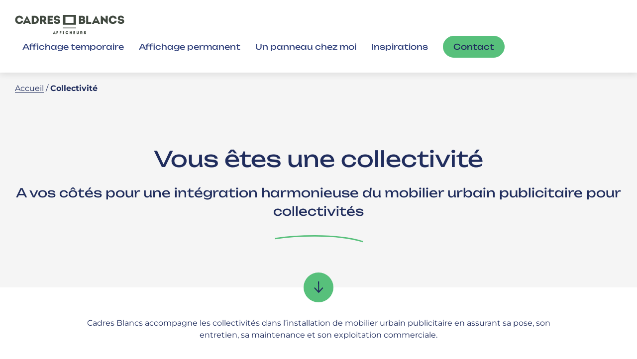

--- FILE ---
content_type: text/html; charset=UTF-8
request_url: https://www.cadresblancs.fr/collectivite/
body_size: 27067
content:
<!doctype html><html lang="fr"><head><meta charset="UTF-8"><script>if(navigator.userAgent.match(/MSIE|Internet Explorer/i)||navigator.userAgent.match(/Trident\/7\..*?rv:11/i)){var href=document.location.href;if(!href.match(/[?&]nowprocket/)){if(href.indexOf("?")==-1){if(href.indexOf("#")==-1){document.location.href=href+"?nowprocket=1"}else{document.location.href=href.replace("#","?nowprocket=1#")}}else{if(href.indexOf("#")==-1){document.location.href=href+"&nowprocket=1"}else{document.location.href=href.replace("#","&nowprocket=1#")}}}}</script><script>(()=>{class RocketLazyLoadScripts{constructor(){this.v="2.0.4",this.userEvents=["keydown","keyup","mousedown","mouseup","mousemove","mouseover","mouseout","touchmove","touchstart","touchend","touchcancel","wheel","click","dblclick","input"],this.attributeEvents=["onblur","onclick","oncontextmenu","ondblclick","onfocus","onmousedown","onmouseenter","onmouseleave","onmousemove","onmouseout","onmouseover","onmouseup","onmousewheel","onscroll","onsubmit"]}async t(){this.i(),this.o(),/iP(ad|hone)/.test(navigator.userAgent)&&this.h(),this.u(),this.l(this),this.m(),this.k(this),this.p(this),this._(),await Promise.all([this.R(),this.L()]),this.lastBreath=Date.now(),this.S(this),this.P(),this.D(),this.O(),this.M(),await this.C(this.delayedScripts.normal),await this.C(this.delayedScripts.defer),await this.C(this.delayedScripts.async),await this.T(),await this.F(),await this.j(),await this.A(),window.dispatchEvent(new Event("rocket-allScriptsLoaded")),this.everythingLoaded=!0,this.lastTouchEnd&&await new Promise(t=>setTimeout(t,500-Date.now()+this.lastTouchEnd)),this.I(),this.H(),this.U(),this.W()}i(){this.CSPIssue=sessionStorage.getItem("rocketCSPIssue"),document.addEventListener("securitypolicyviolation",t=>{this.CSPIssue||"script-src-elem"!==t.violatedDirective||"data"!==t.blockedURI||(this.CSPIssue=!0,sessionStorage.setItem("rocketCSPIssue",!0))},{isRocket:!0})}o(){window.addEventListener("pageshow",t=>{this.persisted=t.persisted,this.realWindowLoadedFired=!0},{isRocket:!0}),window.addEventListener("pagehide",()=>{this.onFirstUserAction=null},{isRocket:!0})}h(){let t;function e(e){t=e}window.addEventListener("touchstart",e,{isRocket:!0}),window.addEventListener("touchend",function i(o){o.changedTouches[0]&&t.changedTouches[0]&&Math.abs(o.changedTouches[0].pageX-t.changedTouches[0].pageX)<10&&Math.abs(o.changedTouches[0].pageY-t.changedTouches[0].pageY)<10&&o.timeStamp-t.timeStamp<200&&(window.removeEventListener("touchstart",e,{isRocket:!0}),window.removeEventListener("touchend",i,{isRocket:!0}),"INPUT"===o.target.tagName&&"text"===o.target.type||(o.target.dispatchEvent(new TouchEvent("touchend",{target:o.target,bubbles:!0})),o.target.dispatchEvent(new MouseEvent("mouseover",{target:o.target,bubbles:!0})),o.target.dispatchEvent(new PointerEvent("click",{target:o.target,bubbles:!0,cancelable:!0,detail:1,clientX:o.changedTouches[0].clientX,clientY:o.changedTouches[0].clientY})),event.preventDefault()))},{isRocket:!0})}q(t){this.userActionTriggered||("mousemove"!==t.type||this.firstMousemoveIgnored?"keyup"===t.type||"mouseover"===t.type||"mouseout"===t.type||(this.userActionTriggered=!0,this.onFirstUserAction&&this.onFirstUserAction()):this.firstMousemoveIgnored=!0),"click"===t.type&&t.preventDefault(),t.stopPropagation(),t.stopImmediatePropagation(),"touchstart"===this.lastEvent&&"touchend"===t.type&&(this.lastTouchEnd=Date.now()),"click"===t.type&&(this.lastTouchEnd=0),this.lastEvent=t.type,t.composedPath&&t.composedPath()[0].getRootNode()instanceof ShadowRoot&&(t.rocketTarget=t.composedPath()[0]),this.savedUserEvents.push(t)}u(){this.savedUserEvents=[],this.userEventHandler=this.q.bind(this),this.userEvents.forEach(t=>window.addEventListener(t,this.userEventHandler,{passive:!1,isRocket:!0})),document.addEventListener("visibilitychange",this.userEventHandler,{isRocket:!0})}U(){this.userEvents.forEach(t=>window.removeEventListener(t,this.userEventHandler,{passive:!1,isRocket:!0})),document.removeEventListener("visibilitychange",this.userEventHandler,{isRocket:!0}),this.savedUserEvents.forEach(t=>{(t.rocketTarget||t.target).dispatchEvent(new window[t.constructor.name](t.type,t))})}m(){const t="return false",e=Array.from(this.attributeEvents,t=>"data-rocket-"+t),i="["+this.attributeEvents.join("],[")+"]",o="[data-rocket-"+this.attributeEvents.join("],[data-rocket-")+"]",s=(e,i,o)=>{o&&o!==t&&(e.setAttribute("data-rocket-"+i,o),e["rocket"+i]=new Function("event",o),e.setAttribute(i,t))};new MutationObserver(t=>{for(const n of t)"attributes"===n.type&&(n.attributeName.startsWith("data-rocket-")||this.everythingLoaded?n.attributeName.startsWith("data-rocket-")&&this.everythingLoaded&&this.N(n.target,n.attributeName.substring(12)):s(n.target,n.attributeName,n.target.getAttribute(n.attributeName))),"childList"===n.type&&n.addedNodes.forEach(t=>{if(t.nodeType===Node.ELEMENT_NODE)if(this.everythingLoaded)for(const i of[t,...t.querySelectorAll(o)])for(const t of i.getAttributeNames())e.includes(t)&&this.N(i,t.substring(12));else for(const e of[t,...t.querySelectorAll(i)])for(const t of e.getAttributeNames())this.attributeEvents.includes(t)&&s(e,t,e.getAttribute(t))})}).observe(document,{subtree:!0,childList:!0,attributeFilter:[...this.attributeEvents,...e]})}I(){this.attributeEvents.forEach(t=>{document.querySelectorAll("[data-rocket-"+t+"]").forEach(e=>{this.N(e,t)})})}N(t,e){const i=t.getAttribute("data-rocket-"+e);i&&(t.setAttribute(e,i),t.removeAttribute("data-rocket-"+e))}k(t){Object.defineProperty(HTMLElement.prototype,"onclick",{get(){return this.rocketonclick||null},set(e){this.rocketonclick=e,this.setAttribute(t.everythingLoaded?"onclick":"data-rocket-onclick","this.rocketonclick(event)")}})}S(t){function e(e,i){let o=e[i];e[i]=null,Object.defineProperty(e,i,{get:()=>o,set(s){t.everythingLoaded?o=s:e["rocket"+i]=o=s}})}e(document,"onreadystatechange"),e(window,"onload"),e(window,"onpageshow");try{Object.defineProperty(document,"readyState",{get:()=>t.rocketReadyState,set(e){t.rocketReadyState=e},configurable:!0}),document.readyState="loading"}catch(t){console.log("WPRocket DJE readyState conflict, bypassing")}}l(t){this.originalAddEventListener=EventTarget.prototype.addEventListener,this.originalRemoveEventListener=EventTarget.prototype.removeEventListener,this.savedEventListeners=[],EventTarget.prototype.addEventListener=function(e,i,o){o&&o.isRocket||!t.B(e,this)&&!t.userEvents.includes(e)||t.B(e,this)&&!t.userActionTriggered||e.startsWith("rocket-")||t.everythingLoaded?t.originalAddEventListener.call(this,e,i,o):(t.savedEventListeners.push({target:this,remove:!1,type:e,func:i,options:o}),"mouseenter"!==e&&"mouseleave"!==e||t.originalAddEventListener.call(this,e,t.savedUserEvents.push,o))},EventTarget.prototype.removeEventListener=function(e,i,o){o&&o.isRocket||!t.B(e,this)&&!t.userEvents.includes(e)||t.B(e,this)&&!t.userActionTriggered||e.startsWith("rocket-")||t.everythingLoaded?t.originalRemoveEventListener.call(this,e,i,o):t.savedEventListeners.push({target:this,remove:!0,type:e,func:i,options:o})}}J(t,e){this.savedEventListeners=this.savedEventListeners.filter(i=>{let o=i.type,s=i.target||window;return e!==o||t!==s||(this.B(o,s)&&(i.type="rocket-"+o),this.$(i),!1)})}H(){EventTarget.prototype.addEventListener=this.originalAddEventListener,EventTarget.prototype.removeEventListener=this.originalRemoveEventListener,this.savedEventListeners.forEach(t=>this.$(t))}$(t){t.remove?this.originalRemoveEventListener.call(t.target,t.type,t.func,t.options):this.originalAddEventListener.call(t.target,t.type,t.func,t.options)}p(t){let e;function i(e){return t.everythingLoaded?e:e.split(" ").map(t=>"load"===t||t.startsWith("load.")?"rocket-jquery-load":t).join(" ")}function o(o){function s(e){const s=o.fn[e];o.fn[e]=o.fn.init.prototype[e]=function(){return this[0]===window&&t.userActionTriggered&&("string"==typeof arguments[0]||arguments[0]instanceof String?arguments[0]=i(arguments[0]):"object"==typeof arguments[0]&&Object.keys(arguments[0]).forEach(t=>{const e=arguments[0][t];delete arguments[0][t],arguments[0][i(t)]=e})),s.apply(this,arguments),this}}if(o&&o.fn&&!t.allJQueries.includes(o)){const e={DOMContentLoaded:[],"rocket-DOMContentLoaded":[]};for(const t in e)document.addEventListener(t,()=>{e[t].forEach(t=>t())},{isRocket:!0});o.fn.ready=o.fn.init.prototype.ready=function(i){function s(){parseInt(o.fn.jquery)>2?setTimeout(()=>i.bind(document)(o)):i.bind(document)(o)}return"function"==typeof i&&(t.realDomReadyFired?!t.userActionTriggered||t.fauxDomReadyFired?s():e["rocket-DOMContentLoaded"].push(s):e.DOMContentLoaded.push(s)),o([])},s("on"),s("one"),s("off"),t.allJQueries.push(o)}e=o}t.allJQueries=[],o(window.jQuery),Object.defineProperty(window,"jQuery",{get:()=>e,set(t){o(t)}})}P(){const t=new Map;document.write=document.writeln=function(e){const i=document.currentScript,o=document.createRange(),s=i.parentElement;let n=t.get(i);void 0===n&&(n=i.nextSibling,t.set(i,n));const c=document.createDocumentFragment();o.setStart(c,0),c.appendChild(o.createContextualFragment(e)),s.insertBefore(c,n)}}async R(){return new Promise(t=>{this.userActionTriggered?t():this.onFirstUserAction=t})}async L(){return new Promise(t=>{document.addEventListener("DOMContentLoaded",()=>{this.realDomReadyFired=!0,t()},{isRocket:!0})})}async j(){return this.realWindowLoadedFired?Promise.resolve():new Promise(t=>{window.addEventListener("load",t,{isRocket:!0})})}M(){this.pendingScripts=[];this.scriptsMutationObserver=new MutationObserver(t=>{for(const e of t)e.addedNodes.forEach(t=>{"SCRIPT"!==t.tagName||t.noModule||t.isWPRocket||this.pendingScripts.push({script:t,promise:new Promise(e=>{const i=()=>{const i=this.pendingScripts.findIndex(e=>e.script===t);i>=0&&this.pendingScripts.splice(i,1),e()};t.addEventListener("load",i,{isRocket:!0}),t.addEventListener("error",i,{isRocket:!0}),setTimeout(i,1e3)})})})}),this.scriptsMutationObserver.observe(document,{childList:!0,subtree:!0})}async F(){await this.X(),this.pendingScripts.length?(await this.pendingScripts[0].promise,await this.F()):this.scriptsMutationObserver.disconnect()}D(){this.delayedScripts={normal:[],async:[],defer:[]},document.querySelectorAll("script[type$=rocketlazyloadscript]").forEach(t=>{t.hasAttribute("data-rocket-src")?t.hasAttribute("async")&&!1!==t.async?this.delayedScripts.async.push(t):t.hasAttribute("defer")&&!1!==t.defer||"module"===t.getAttribute("data-rocket-type")?this.delayedScripts.defer.push(t):this.delayedScripts.normal.push(t):this.delayedScripts.normal.push(t)})}async _(){await this.L();let t=[];document.querySelectorAll("script[type$=rocketlazyloadscript][data-rocket-src]").forEach(e=>{let i=e.getAttribute("data-rocket-src");if(i&&!i.startsWith("data:")){i.startsWith("//")&&(i=location.protocol+i);try{const o=new URL(i).origin;o!==location.origin&&t.push({src:o,crossOrigin:e.crossOrigin||"module"===e.getAttribute("data-rocket-type")})}catch(t){}}}),t=[...new Map(t.map(t=>[JSON.stringify(t),t])).values()],this.Y(t,"preconnect")}async G(t){if(await this.K(),!0!==t.noModule||!("noModule"in HTMLScriptElement.prototype))return new Promise(e=>{let i;function o(){(i||t).setAttribute("data-rocket-status","executed"),e()}try{if(navigator.userAgent.includes("Firefox/")||""===navigator.vendor||this.CSPIssue)i=document.createElement("script"),[...t.attributes].forEach(t=>{let e=t.nodeName;"type"!==e&&("data-rocket-type"===e&&(e="type"),"data-rocket-src"===e&&(e="src"),i.setAttribute(e,t.nodeValue))}),t.text&&(i.text=t.text),t.nonce&&(i.nonce=t.nonce),i.hasAttribute("src")?(i.addEventListener("load",o,{isRocket:!0}),i.addEventListener("error",()=>{i.setAttribute("data-rocket-status","failed-network"),e()},{isRocket:!0}),setTimeout(()=>{i.isConnected||e()},1)):(i.text=t.text,o()),i.isWPRocket=!0,t.parentNode.replaceChild(i,t);else{const i=t.getAttribute("data-rocket-type"),s=t.getAttribute("data-rocket-src");i?(t.type=i,t.removeAttribute("data-rocket-type")):t.removeAttribute("type"),t.addEventListener("load",o,{isRocket:!0}),t.addEventListener("error",i=>{this.CSPIssue&&i.target.src.startsWith("data:")?(console.log("WPRocket: CSP fallback activated"),t.removeAttribute("src"),this.G(t).then(e)):(t.setAttribute("data-rocket-status","failed-network"),e())},{isRocket:!0}),s?(t.fetchPriority="high",t.removeAttribute("data-rocket-src"),t.src=s):t.src="data:text/javascript;base64,"+window.btoa(unescape(encodeURIComponent(t.text)))}}catch(i){t.setAttribute("data-rocket-status","failed-transform"),e()}});t.setAttribute("data-rocket-status","skipped")}async C(t){const e=t.shift();return e?(e.isConnected&&await this.G(e),this.C(t)):Promise.resolve()}O(){this.Y([...this.delayedScripts.normal,...this.delayedScripts.defer,...this.delayedScripts.async],"preload")}Y(t,e){this.trash=this.trash||[];let i=!0;var o=document.createDocumentFragment();t.forEach(t=>{const s=t.getAttribute&&t.getAttribute("data-rocket-src")||t.src;if(s&&!s.startsWith("data:")){const n=document.createElement("link");n.href=s,n.rel=e,"preconnect"!==e&&(n.as="script",n.fetchPriority=i?"high":"low"),t.getAttribute&&"module"===t.getAttribute("data-rocket-type")&&(n.crossOrigin=!0),t.crossOrigin&&(n.crossOrigin=t.crossOrigin),t.integrity&&(n.integrity=t.integrity),t.nonce&&(n.nonce=t.nonce),o.appendChild(n),this.trash.push(n),i=!1}}),document.head.appendChild(o)}W(){this.trash.forEach(t=>t.remove())}async T(){try{document.readyState="interactive"}catch(t){}this.fauxDomReadyFired=!0;try{await this.K(),this.J(document,"readystatechange"),document.dispatchEvent(new Event("rocket-readystatechange")),await this.K(),document.rocketonreadystatechange&&document.rocketonreadystatechange(),await this.K(),this.J(document,"DOMContentLoaded"),document.dispatchEvent(new Event("rocket-DOMContentLoaded")),await this.K(),this.J(window,"DOMContentLoaded"),window.dispatchEvent(new Event("rocket-DOMContentLoaded"))}catch(t){console.error(t)}}async A(){try{document.readyState="complete"}catch(t){}try{await this.K(),this.J(document,"readystatechange"),document.dispatchEvent(new Event("rocket-readystatechange")),await this.K(),document.rocketonreadystatechange&&document.rocketonreadystatechange(),await this.K(),this.J(window,"load"),window.dispatchEvent(new Event("rocket-load")),await this.K(),window.rocketonload&&window.rocketonload(),await this.K(),this.allJQueries.forEach(t=>t(window).trigger("rocket-jquery-load")),await this.K(),this.J(window,"pageshow");const t=new Event("rocket-pageshow");t.persisted=this.persisted,window.dispatchEvent(t),await this.K(),window.rocketonpageshow&&window.rocketonpageshow({persisted:this.persisted})}catch(t){console.error(t)}}async K(){Date.now()-this.lastBreath>45&&(await this.X(),this.lastBreath=Date.now())}async X(){return document.hidden?new Promise(t=>setTimeout(t)):new Promise(t=>requestAnimationFrame(t))}B(t,e){return e===document&&"readystatechange"===t||(e===document&&"DOMContentLoaded"===t||(e===window&&"DOMContentLoaded"===t||(e===window&&"load"===t||e===window&&"pageshow"===t)))}static run(){(new RocketLazyLoadScripts).t()}}RocketLazyLoadScripts.run()})();</script> <meta name="viewport" content="width=device-width"><meta http-equiv="X-UA-Compatible" content="ie=edge"><meta name='robots' content='index, follow, max-image-preview:large, max-snippet:-1, max-video-preview:-1' /> <script type="rocketlazyloadscript">var dataLayer=[];</script> <link media="all" href="https://www.cadresblancs.fr/wp-content/cache/autoptimize/css/autoptimize_68d71bf4ef4c2194cf279784bedbb85b.css" rel="stylesheet"><title>Installation de mobilier urbain publicitaire pour les collectivités - Cadres Blancs</title><link rel="preload" data-rocket-preload as="image" href="https://www.cadresblancs.fr/wp-content/themes/nr_theme-child/build/img/a4d079db597d2c18da86209453accb96.svg" fetchpriority="high"><meta name="description" content="Cadres Blancs accompagne les collectivités dans l’installation de mobiliers urbains publicitaires, la pose, entretien, la maintenance et l&#039;exploitation commerciale." /><link rel="canonical" href="https://www.cadresblancs.fr/collectivite/" /><meta property="og:locale" content="fr_FR" /><meta property="og:type" content="article" /><meta property="og:title" content="Installation de mobilier urbain publicitaire pour les collectivités - Cadres Blancs" /><meta property="og:description" content="Cadres Blancs accompagne les collectivités dans l’installation de mobiliers urbains publicitaires, la pose, entretien, la maintenance et l&#039;exploitation commerciale." /><meta property="og:url" content="https://www.cadresblancs.fr/collectivite/" /><meta property="og:site_name" content="Cadres Blancs" /><meta property="article:modified_time" content="2024-12-19T13:57:31+00:00" /><meta name="twitter:card" content="summary_large_image" /><meta name="twitter:label1" content="Durée de lecture estimée" /><meta name="twitter:data1" content="1 minute" /> <script type="application/ld+json" class="yoast-schema-graph">{"@context":"https://schema.org","@graph":[{"@type":"WebPage","@id":"https://www.cadresblancs.fr/collectivite/","url":"https://www.cadresblancs.fr/collectivite/","name":"Installation de mobilier urbain publicitaire pour les collectivités - Cadres Blancs","isPartOf":{"@id":"https://www.cadresblancs.fr/#website"},"datePublished":"2023-03-02T15:35:42+00:00","dateModified":"2024-12-19T13:57:31+00:00","description":"Cadres Blancs accompagne les collectivités dans l’installation de mobiliers urbains publicitaires, la pose, entretien, la maintenance et l'exploitation commerciale.","breadcrumb":{"@id":"https://www.cadresblancs.fr/collectivite/#breadcrumb"},"inLanguage":"fr-FR","potentialAction":[{"@type":"ReadAction","target":["https://www.cadresblancs.fr/collectivite/"]}]},{"@type":"BreadcrumbList","@id":"https://www.cadresblancs.fr/collectivite/#breadcrumb","itemListElement":[{"@type":"ListItem","position":1,"name":"Accueil","item":"https://www.cadresblancs.fr/"},{"@type":"ListItem","position":2,"name":"Collectivité"}]},{"@type":"WebSite","@id":"https://www.cadresblancs.fr/#website","url":"https://www.cadresblancs.fr/","name":"Cadres Blancs","description":"","publisher":{"@id":"https://www.cadresblancs.fr/#organization"},"potentialAction":[{"@type":"SearchAction","target":{"@type":"EntryPoint","urlTemplate":"https://www.cadresblancs.fr/?s={search_term_string}"},"query-input":{"@type":"PropertyValueSpecification","valueRequired":true,"valueName":"search_term_string"}}],"inLanguage":"fr-FR"},{"@type":"Organization","@id":"https://www.cadresblancs.fr/#organization","name":"Cadres Blancs","url":"https://www.cadresblancs.fr/","logo":{"@type":"ImageObject","inLanguage":"fr-FR","@id":"https://www.cadresblancs.fr/#/schema/logo/image/","url":"https://www.cadresblancs.fr/wp-content/uploads/2023/03/logo-gris.svg","contentUrl":"https://www.cadresblancs.fr/wp-content/uploads/2023/03/logo-gris.svg","caption":"Cadres Blancs"},"image":{"@id":"https://www.cadresblancs.fr/#/schema/logo/image/"}}]}</script> <link rel="alternate" title="oEmbed (JSON)" type="application/json+oembed" href="https://www.cadresblancs.fr/wp-json/oembed/1.0/embed?url=https%3A%2F%2Fwww.cadresblancs.fr%2Fcollectivite%2F" /><link rel="alternate" title="oEmbed (XML)" type="text/xml+oembed" href="https://www.cadresblancs.fr/wp-json/oembed/1.0/embed?url=https%3A%2F%2Fwww.cadresblancs.fr%2Fcollectivite%2F&#038;format=xml" /> <script type="rocketlazyloadscript" data-rocket-src="https://www.cadresblancs.fr/wp-includes/js/jquery/jquery.min.js?ver=ce3c37882b69c499eb3e0d379b755da8" id="jquery-core-js" data-rocket-defer defer></script> <script type="rocketlazyloadscript" data-rocket-src="https://www.cadresblancs.fr/wp-includes/js/jquery/jquery-migrate.min.js?ver=ce3c37882b69c499eb3e0d379b755da8" id="jquery-migrate-js" data-rocket-defer defer></script> <script type="rocketlazyloadscript" data-rocket-src="https://www.cadresblancs.fr/wp-content/plugins/nr-jobs/public/js/nr-jobs-public.js?ver=ce3c37882b69c499eb3e0d379b755da8" id="nr-jobs-js" data-rocket-defer defer></script> <script id="ajax-script-js-extra">var Nr_Jobs_ajax={"ajax_url":"https://www.cadresblancs.fr/wp-admin/admin-ajax.php"};</script> <script type="rocketlazyloadscript" data-rocket-src="https://www.cadresblancs.fr/wp-content/plugins/nr-jobs/public/js/nr-jobs-script.js?ver=ce3c37882b69c499eb3e0d379b755da8" id="ajax-script-js" data-rocket-defer defer></script> <script type="rocketlazyloadscript" data-rocket-src="https://www.cadresblancs.fr/wp-content/themes/nr_theme/build/js/main.js?ver=ce3c37882b69c499eb3e0d379b755da8" id="wp-theme-script-js" data-rocket-defer defer></script> <script type="rocketlazyloadscript" data-rocket-src="https://www.cadresblancs.fr/wp-content/themes/nr_theme-child/build/js/main.js?ver=ce3c37882b69c499eb3e0d379b755da8" id="wp-theme-child-script-js" data-rocket-defer defer></script> <script id="wp-theme-child-load-more-js-extra">var load_more_params_child={"ajax_url":"https://www.cadresblancs.fr/wp-admin/admin-ajax.php"};</script> <script type="rocketlazyloadscript" data-rocket-src="https://www.cadresblancs.fr/wp-content/themes/nr_theme-child/build/js/load-more.js?ver=ce3c37882b69c499eb3e0d379b755da8" id="wp-theme-child-load-more-js" data-rocket-defer defer></script> <script type="rocketlazyloadscript"></script><link rel="https://api.w.org/" href="https://www.cadresblancs.fr/wp-json/" /><link rel="alternate" title="JSON" type="application/json" href="https://www.cadresblancs.fr/wp-json/wp/v2/pages/24" /><script type="rocketlazyloadscript">document.documentElement.className+=" js";</script> <meta name="generator" content="Powered by WPBakery Page Builder - drag and drop page builder for WordPress."/><link rel="icon" href="https://www.cadresblancs.fr/wp-content/uploads/2023/03/Favicon-300x300.png" sizes="32x32" /><link rel="icon" href="https://www.cadresblancs.fr/wp-content/uploads/2023/03/Favicon-300x300.png" sizes="192x192" /><link rel="apple-touch-icon" href="https://www.cadresblancs.fr/wp-content/uploads/2023/03/Favicon-300x300.png" /><meta name="msapplication-TileImage" content="https://www.cadresblancs.fr/wp-content/uploads/2023/03/Favicon-300x300.png" /> <noscript><style>.wpb_animate_when_almost_visible{opacity:1}</style></noscript><noscript><style id="rocket-lazyload-nojs-css">.rll-youtube-player,[data-lazy-src]{display:none !important}</style></noscript>  <script type="rocketlazyloadscript">(function(w,d,s,l,i){w[l]=w[l]||[];w[l].push({'gtm.start':new Date().getTime(),event:'gtm.js'});var f=d.getElementsByTagName(s)[0],j=d.createElement(s),dl=l!='dataLayer'?'&l='+l:'';j.async=true;j.src='https://www.googletagmanager.com/gtm.js?id='+i+dl;f.parentNode.insertBefore(j,f);})(window,document,'script','dataLayer','GTM-K328VJC');</script> <meta name="generator" content="WP Rocket 3.20.3" data-wpr-features="wpr_remove_unused_css wpr_delay_js wpr_defer_js wpr_lazyload_images wpr_lazyload_iframes wpr_oci wpr_image_dimensions wpr_preload_links wpr_desktop" /></head><body data-rsssl=1 class="wp-singular page-template-default page page-id-24 wp-custom-logo wp-theme-nr_theme wp-child-theme-nr_theme-child wpb-js-composer js-comp-ver-8.7.2 vc_responsive   header_template_default  "><div  id="page" class="site"><header  id="page-header" class="site-header bg-color-white sticky-header"><div  class="container-large header__container-mega"><div class="header__inner"><div class="header__logo"> <a href="https://www.cadresblancs.fr"> <img width="389" height="69" src="https://www.cadresblancs.fr/wp-content/uploads/2023/03/logo-gris.svg" alt="Cadres Blancs"/> </a></div><nav class="header__menu"><div class="menu-burger js-menu-burger"> <span class="menu-burger__icon"><span></span></span></div><ul class="menu "><li class="menu-item menu-item-type-post_type menu-item-object-page menu-item-47" id="menu-item-47"> <a href="https://www.cadresblancs.fr/affichage-temporaire/" target="" class=""> <span>Affichage temporaire</span> </a></li><li class="menu-item menu-item-type-post_type menu-item-object-page menu-item-46" id="menu-item-46"> <a href="https://www.cadresblancs.fr/affichage-permanent/" target="" class=""> <span>Affichage permanent</span> </a></li><li class="menu-item menu-item-type-post_type menu-item-object-page menu-item-45" id="menu-item-45"> <a href="https://www.cadresblancs.fr/particulier/" target="" class=""> <span>Un panneau chez moi</span> </a></li><li class="menu-item menu-item-type-post_type menu-item-object-page menu-item-755" id="menu-item-755"> <a href="https://www.cadresblancs.fr/inspirations/" target="" class=""> <span>Inspirations</span> </a></li><li class="li-button-secondary use-icon-arrow menu-item menu-item-type-post_type menu-item-object-page menu-item-44" id="menu-item-44"> <a href="https://www.cadresblancs.fr/contact/" target="" class=" button-secondary flex-row-reverse use-svg use-icon use-icon-arrow svg-margin"> <span>Contact</span> </a></li></ul></nav></div></div></header><div  class="breadcrumb-container"><div  class="breadcrumb container-large"><div id="breadcrumb"><span><span><a href="https://www.cadresblancs.fr/">Accueil</a></span> / <span class="breadcrumb_last" aria-current="page"><strong>Collectivité</strong></span></span></div></div></div><div  class="site-content section-page-title section-page-title-default section"><div  class="section-page-title-inner text-center"><h1> Vous êtes une collectivité</h1><p class="page-title-subtitle">A vos côtés pour une intégration harmonieuse du mobilier urbain publicitaire pour collectivités</p><hr class="hr-style-1"/></div></div><main  id="page-content" class="site-content "><div  class="container"><div class="wpb-content-wrapper"><div data-vc-full-width="true" data-vc-full-width-temp="true" data-vc-full-width-init="false" class="vc_row wpb_row vc_row-fluid use-svg use-pattern use-pattern-dots"><div class="container-small wpb_column vc_column_container vc_col-sm-12"><div class="vc_column-inner"><div class="wpb_wrapper"><div class="wpb_text_column wpb_content_element text-center" ><div class="wpb_wrapper"><p>Cadres Blancs accompagne les collectivités dans l’installation de mobilier urbain publicitaire en assurant sa pose, son entretien, sa maintenance et son exploitation commerciale.</p></div></div></div></div></div></div><div class="vc_row-full-width vc_clearfix"></div><div data-vc-full-width="true" data-vc-full-width-temp="true" data-vc-full-width-init="false" class="vc_row wpb_row vc_row-fluid paddint-top-0 vc_row-o-content-middle vc_row-flex"><div class="padding-right-2 wpb_column vc_column_container vc_col-sm-5"><div class="vc_column-inner"><div class="wpb_wrapper"><div class="wpb_text_column wpb_content_element" ><div class="wpb_wrapper"><h2>Installation mobilier urbain publicitaire pour les collectivités</h2><h3>Un prestataire fiable et de proximité</h3><p>Choisir Cadres Blancs, c’est opter pour un prestataire fiable et de proximité pour équiper votre territoire d’un <strong>mobilier urbain performant pour les collectivités</strong>, design et robuste. Nous avons également à cœur de vous proposer des dispositifs destinés à embellir vos villes, c’est pourquoi nous adaptons nos offres et <strong>nos mobiliers pour une intégration harmonieuse à votre environnement. </strong>Tous nos mobiliers sont conçus pour rendre les villes plus agréables, accueillantes et responsables, afin d’apporter la meilleure expérience possible à vos citoyens.</p></div></div></div></div></div><div class="wpb_column vc_column_container vc_col-sm-7"><div class="vc_column-inner"><div class="wpb_wrapper"><div class="sc_double_img " id="sc_1"><div class="sc_double_img-inner"><div class="sc_double_img-image sc_double_img-image-2"><figure> <img width="453" height="600" decoding="async" class="parallax parallax-y parallax-y-slow-3" src="https://www.cadresblancs.fr/wp-content/uploads/2023/03/abribus-collectivites-1-453x600.jpg" srcset="https://www.cadresblancs.fr/wp-content/uploads/2023/03/abribus-collectivites-1.jpg 519w, https://www.cadresblancs.fr/wp-content/uploads/2023/03/abribus-collectivites-1-453x600.jpg 453w" alt=""/></figure></div><div class="sc_double_img-image sc_double_img-image-1"><figure> <img width="1200" height="901" decoding="async" class="parallax parallax-y parallax-y-slow-3" src="https://www.cadresblancs.fr/wp-content/uploads/2023/03/planimetre-collectivites-1200x901.jpg" srcset="https://www.cadresblancs.fr/wp-content/uploads/2023/03/planimetre-collectivites.jpg 1400w, https://www.cadresblancs.fr/wp-content/uploads/2023/03/planimetre-collectivites-600x450.jpg 600w, https://www.cadresblancs.fr/wp-content/uploads/2023/03/planimetre-collectivites-1200x901.jpg 1200w, https://www.cadresblancs.fr/wp-content/uploads/2023/03/planimetre-collectivites-768x577.jpg 768w" alt=""/></figure></div></div></div></div></div></div></div><div class="vc_row-full-width vc_clearfix"></div><div class="vc_row wpb_row vc_row-fluid bg-color-tertiary default-card vc_row-o-content-middle vc_row-flex"><div class="wpb_column vc_column_container vc_col-sm-5"><div class="vc_column-inner"><div class="wpb_wrapper"><div class="wpb_text_column wpb_content_element" ><div class="wpb_wrapper"><p class="h3">Vous avez des <span class="highlighted">questions ?</span></p></div></div></div></div></div><div class="wpb_column vc_column_container vc_col-sm-7"><div class="vc_column-inner"><div class="wpb_wrapper"><div class="card card-person "><div class="card-person-inner"><div class="content"><div class="name"> <span class="firstname">Philippe</span> <span class="lastname">BERTOÏA</span></div><div class="function"> Directeur du patrimoine</div><div class="email use-svg use-icon use-icon-email svg-margin"> <a href="mailto:p.bertoia@cadresblancs.fr">p.bertoia@cadresblancs.fr</a></div></div></div></div></div></div></div></div><div class="vc_row wpb_row vc_row-fluid use-svg use-pattern use-pattern-dots padding-top-1"><div class="wpb_column vc_column_container vc_col-sm-12"><div class="vc_column-inner"><div class="wpb_wrapper"><div class="component-cta component-cta__lite"><div class="component-cta__inner"><figure class="component-cta__image"></figure><div class="component-cta__card"><p class="component-cta__title h2 pattern-h2-style-2">Un projet ?</p><div class="component-cta__content"> N’hésitez pas à nous contacter, nos équipes sauront vous orienter et conseiller au mieux sur les dispositifs les plus pertinent pour votre collectivité.</div></div></div> <a href="https://www.cadresblancs.fr/contact/" class="component-cta__link" ></a></div></div></div></div></div></div></div></main><footer id="page-footer" class="site-footer"><div class="footer__inner"><div class="footer__inner-1 bg-color-primary color-white use-svg use-pattern use-pattern-1"><div class="container-medium"><div class="footer__row footer__row-3"><div class="footer__col footer__col-1"><div id="media_image-2" class="widget widget_media_image"><img width="389" height="68" src="data:image/svg+xml,%3Csvg%20xmlns='http://www.w3.org/2000/svg'%20viewBox='0%200%20389%2068'%3E%3C/svg%3E" class="image wp-image-59  attachment-full size-full" alt="" style="max-width: 100%; height: auto;" decoding="async" data-lazy-src="https://www.cadresblancs.fr/wp-content/uploads/2023/03/logo-cadres-blancs-blanc.svg" /><noscript><img width="389" height="68" src="https://www.cadresblancs.fr/wp-content/uploads/2023/03/logo-cadres-blancs-blanc.svg" class="image wp-image-59  attachment-full size-full" alt="" style="max-width: 100%; height: auto;" decoding="async" /></noscript></div></div></div><div class="footer__row footer__row-1"><div class="footer__col footer__col-1"><div id="text-2" class="widget widget_text"><div class="textwidget"><p>Vous avez envie de nous rejoindre ?</p><p><a class="button button-white flex-row-reverse use-svg use-icon use-icon-arrow arrow-color-secondary svg-margin" href="/recrutement/">Rejoignez-nous</a></p></div></div></div><div class="footer__col footer__col-2"><ul class="menu "><li class="menu-item menu-item-type-post_type menu-item-object-page menu-item-108" id="menu-item-108"> <a href="https://www.cadresblancs.fr/cadres-blancs/" target="" class=""> <span>Notre entreprise</span> </a></li><li class="menu-item menu-item-type-post_type menu-item-object-page menu-item-109" id="menu-item-109"> <a href="https://www.cadresblancs.fr/cadres-blancs/nos-engagements/" target="" class=""> <span>Nos engagements</span> </a></li><li class="menu-item menu-item-type-post_type menu-item-object-page menu-item-256" id="menu-item-256"> <a href="https://www.cadresblancs.fr/cadres-blancs/nos-agences/" target="" class=""> <span>Notre réseau d'agences</span> </a></li><li class="menu-item menu-item-type-post_type menu-item-object-page menu-item-257" id="menu-item-257"> <a href="https://www.cadresblancs.fr/nos-implantations/" target="" class=""> <span>Nos implantations</span> </a></li><li class="menu-item menu-item-type-post_type menu-item-object-page menu-item-1273" id="menu-item-1273"> <a href="https://www.cadresblancs.fr/affichage-temporaire/" target="" class=""> <span>Affichage temporaire</span> </a></li><li class="menu-item menu-item-type-post_type menu-item-object-page menu-item-1272" id="menu-item-1272"> <a href="https://www.cadresblancs.fr/affichage-permanent/" target="" class=""> <span>Affichage permanent</span> </a></li><li class="menu-item menu-item-type-post_type menu-item-object-page menu-item-1274" id="menu-item-1274"> <a href="https://www.cadresblancs.fr/particulier/" target="" class=""> <span>Je suis un particulier</span> </a></li><li class="menu-item menu-item-type-custom menu-item-object-custom menu-item-670" id="menu-item-670"> <a href="https://affigolf.com/" target="_blank" class=""> <span>affigolf.com</span> </a></li><li class="menu-item menu-item-type-custom menu-item-object-custom menu-item-671" id="menu-item-671"> <a href="https://www.linkedin.com/company/5040706" target="_blank" class=""> <span>Suivez-nous sur LinkedIn</span> </a></li></ul></div><div class="footer__col footer__col-3"><div id="text-3" class="widget widget_text"><div class="textwidget"><p>Contactez-nous pour toute demande d&rsquo;informations</p><p><a class="button button-white flex-row-reverse use-svg use-icon use-icon-arrow arrow-color-secondary svg-margin" href="https://www.cadresblancs.fr/contact/">Contactez-nous</a></p></div></div></div></div></div></div><div class="footer__row footer__row-2"><div class="footer__col footer__col-2"><ul class="menu "><li class="menu-item menu-item-type-post_type menu-item-object-page menu-item-42" id="menu-item-42"> <a href="https://www.cadresblancs.fr/mentions-legales/" target="" class=""> <span>Mentions légales</span> </a></li><li class="menu-item menu-item-type-post_type menu-item-object-page menu-item-privacy-policy menu-item-41" id="menu-item-41"> <a href="https://www.cadresblancs.fr/politique-de-confidentialite/" target="" class=""> <span>Politique de confidentialité</span> </a></li><li class="menu-item menu-item-type-custom menu-item-object-custom menu-item-43" id="menu-item-43"> <a href="javascript:openAxeptioCookies()" target="" class=""> <span>Gérer les cookies</span> </a></li></ul></div></div></div><div class="side-menu"><ul class="menu "><li class="use-icon-contact hide-text menu-item menu-item-type-post_type menu-item-object-page menu-item-254" id="menu-item-254"> <a href="https://www.cadresblancs.fr/contact/" target="" class=" use-svg use-icon use-icon-contact svg-margin"> <span>Contact</span> </a></li><li class="use-icon-map hide-text menu-item menu-item-type-post_type menu-item-object-page menu-item-253" id="menu-item-253"> <a href="https://www.cadresblancs.fr/nos-implantations/" target="" class=" use-svg use-icon use-icon-map svg-margin"> <span>Nos implantations</span> </a></li></ul></div></footer><nav class="page-menu-mobile"><ul class="menu "></ul></nav></div><div id="svg-sprite-icons"> <svg xmlns="http://www.w3.org/2000/svg" xmlns:xlink="http://www.w3.org/1999/xlink"><defs><symbol viewBox="0 0 57 57" id="icon-advisor"><circle id="icon-advisor_fond" cx="28.24" cy="28.24" r="28.24" style="fill:#40b067;" /><path id="icon-advisor_icon" d="m28.65,25.1c4.68,0,8.49-3.81,8.49-8.49s-3.81-8.49-8.49-8.49-8.49,3.81-8.49,8.49,3.81,8.49,8.49,8.49Zm0-14.14c3.12,0,5.66,2.54,5.66,5.66s-2.54,5.66-5.66,5.66-5.66-2.54-5.66-5.66,2.54-5.66,5.66-5.66Zm11.84,27.44v6.43c0,.78-.63,1.42-1.42,1.42s-1.42-.63-1.42-1.42v-6.43c0-4.95-4.03-8.97-8.97-8.97s-8.97,4.03-8.97,8.97v6.43c0,.78-.63,1.42-1.42,1.42s-1.42-.63-1.42-1.42v-6.43c0-6.51,5.29-11.8,11.8-11.8s11.8,5.29,11.8,11.8Z" style="fill:#fff;" /></symbol><symbol viewBox="0 0 49 12" fill="none" id="icon-arrow"> <path d="M49 6L42.7567 -2.72901e-07L41.7427 0.974523L46.2549 5.31091L0.5 5.31091L0.5 6.68909L46.2549 6.68909L41.7427 11.0255L42.7567 12L49 6Z" fill="currentColor" /> </symbol><symbol viewBox="0 0 57 57" id="icon-billboard"><circle id="icon-billboard_fond" cx="28.24" cy="28.24" r="28.24" style="fill:#40b067;" /><path id="icon-billboard_icon" d="m44,33.15c.55,0,1-.45,1-1V14c0-.55-.45-1-1-1H12c-.55,0-1,.45-1,1v18.15c0,.55.45,1,1,1h1.39v.85h-1.39c-.55,0-1,.45-1,1s.45,1,1,1h12v9h-4c-.55,0-1,.45-1,1s.45,1,1,1h16c.55,0,1-.45,1-1s-.45-1-1-1h-4v-9h12c.55,0,1-.45,1-1s-.45-1-1-1h-2.34v-.85h2.34ZM13,15h30v16.15H13V15Zm16.63,19h-3.25v-.85h3.25v.85Zm-14.24-.85h8.98v.85h-8.98v-.85Zm14.61,11.85h-4v-9h4v9Zm9.66-11h-8.03v-.85h8.03v.85Z" style="fill:#fff;" /></symbol><symbol viewBox="0 0 57 57" id="icon-check"><circle id="icon-check_fond" cx="28.24" cy="28.24" r="28.24" style="fill:#40b067;" /><path id="icon-check_icon" d="m41.46,36.21c-2.76,4.59-7.79,7.44-13.14,7.44s-10.45-2.89-13.2-7.54c-1.39-2.34-2.12-5.04-2.12-7.78,0-8.45,6.88-15.33,15.33-15.33.55,0,1,.45,1,1s-.45,1-1,1c-7.35,0-13.33,5.98-13.33,13.33,0,2.39.64,4.73,1.84,6.76,2.39,4.04,6.79,6.56,11.48,6.56s8.99-2.42,11.42-6.47c.28-.47.9-.63,1.37-.34.47.29.63.9.34,1.37Zm1.19-15.99c-.39-.39-1.02-.39-1.42,0l-10.96,10.92-5.42-5.42c-.39-.39-1.02-.39-1.41,0s-.39,1.02,0,1.41l6.09,6.09c.2.2.45.29.71.29.02,0,.04-.01.06-.01,0,0,0,0,.01,0,.25,0,.51-.1.71-.29l11.63-11.58c.39-.39.39-1.02,0-1.41Z" style="fill:#fff;" /></symbol><symbol viewBox="0 0 70 70" id="icon-contact"><circle id="icon-contact_shadow" cx="35" cy="35" r="32" style="fill:rgba(64,176,103,.5);" /><circle id="icon-contact_fond" cx="35" cy="35" r="30" style="fill:#0e692d;" /><path id="icon-contact_icon" d="m50.71,25.66h-9.9v-1.39c0-2.3-1.87-4.18-4.18-4.18h-17.35c-2.3,0-4.18,1.87-4.18,4.18v12.77c0,2.3,1.87,4.18,4.18,4.18h1.11v3.84c0,.36.22.69.56.83.11.05.23.07.34.07.23,0,.46-.09.64-.26l4.47-4.47h2.79v1.39c0,2.3,1.87,4.18,4.18,4.18h10.24l4.47,4.47c.17.17.4.26.64.26.12,0,.23-.02.34-.07.34-.14.56-.47.56-.83v-3.84h1.11c2.3,0,4.18-1.87,4.18-4.18v-12.77c0-2.3-1.87-4.18-4.18-4.18Zm-24.69,13.75c-.24,0-.47.09-.64.26l-3.2,3.2v-2.56c0-.5-.4-.9-.9-.9h-2.01c-1.31,0-2.38-1.07-2.38-2.38v-12.77c0-1.31,1.07-2.38,2.38-2.38h17.35c1.31,0,2.38,1.07,2.38,2.38v1.39h-5.65c-2.3,0-4.18,1.87-4.18,4.18v9.58h-3.16Zm27.06,3.19c0,1.31-1.07,2.38-2.38,2.38h-2.01c-.5,0-.9.4-.9.9v2.56l-3.2-3.2c-.17-.17-.4-.26-.64-.26h-10.61c-1.31,0-2.38-1.07-2.38-2.38v-12.77c0-1.31,1.07-2.38,2.38-2.38h6.52s.02,0,.03,0,.02,0,.03,0h10.77c1.31,0,2.38,1.07,2.38,2.38v12.77Zm-4.59-9.74c0,.5-.4.9-.9.9h-11.69c-.5,0-.9-.4-.9-.9s.4-.9.9-.9h11.69c.5,0,.9.4.9.9Zm0,3.59c0,.5-.4.9-.9.9h-11.69c-.5,0-.9-.4-.9-.9s.4-.9.9-.9h11.69c.5,0,.9.4.9.9Zm0,3.59c0,.5-.4.9-.9.9h-11.69c-.5,0-.9-.4-.9-.9s.4-.9.9-.9h11.69c.5,0,.9.4.9.9Z" style="fill:#fff;" /></symbol><symbol viewBox="0 0 16 19" id="icon-download"><path d="m3.47,10.52c-.29-.29-.29-.77,0-1.06.29-.29.77-.29,1.06,0l2.52,2.51V1.25c0-.41.34-.75.75-.75s.75.34.75.75v10.79l2.95-2.61c.31-.27.78-.25,1.06.06.27.31.25.78-.06,1.06l-4.76,4.21-4.27-4.24Zm11.14,6.21H1.23c-.41,0-.75.34-.75.75s.34.75.75.75h13.38c.41,0,.75-.34.75-.75s-.34-.75-.75-.75Z" style="fill:currentColor;" /></symbol><symbol viewBox="0 0 16 10" fill="none" id="icon-email"> <path d="M6.79456 4.64611L2.7768 1.20575C2.7768 1.33237 2.75057 1.41969 2.75057 1.507C2.75057 1.67291 2.75057 1.83445 2.75057 1.99599C2.74605 2.0844 2.70681 2.16746 2.6414 2.22713C2.57598 2.2868 2.48971 2.31826 2.40123 2.3147C2.3126 2.31719 2.22641 2.28549 2.16054 2.22614C2.09467 2.1668 2.05417 2.08438 2.04747 1.99599C2.02563 1.74615 2.02563 1.49488 2.04747 1.24504C2.08884 0.894377 2.2603 0.571989 2.52795 0.341596C2.7956 0.111203 3.14 -0.010431 3.49302 0.00074568H14.5288C14.8638 -0.0101128 15.1918 0.0979099 15.4548 0.305675C15.7178 0.51344 15.8987 0.807542 15.9656 1.1359C15.9909 1.26231 16.0012 1.39128 15.9962 1.5201C15.9962 3.60121 15.9962 5.68376 15.9962 7.76778C16.0112 7.97268 15.9818 8.17842 15.9101 8.37093C15.8383 8.56345 15.7258 8.7382 15.5803 8.88328C15.4348 9.02835 15.2596 9.14032 15.0668 9.21152C14.874 9.28273 14.6682 9.31149 14.4633 9.29586H3.54542C3.33936 9.31148 3.13232 9.28248 2.93849 9.21083C2.74466 9.13918 2.56857 9.02657 2.42224 8.88069C2.27591 8.73481 2.16281 8.5591 2.0906 8.36553C2.01838 8.17195 1.98877 7.96509 2.00381 7.75904C2.00381 7.61933 2.00381 7.47962 2.00381 7.32244C2.00265 7.27564 2.01081 7.22907 2.0278 7.18543C2.04478 7.1418 2.07025 7.10197 2.10275 7.06826C2.13525 7.03455 2.17411 7.00764 2.2171 6.98907C2.26009 6.97049 2.30637 6.96064 2.3532 6.96007C2.39996 6.9577 2.44669 6.96487 2.49058 6.98114C2.53448 6.99741 2.57459 7.02243 2.6085 7.0547C2.64241 7.08697 2.66941 7.12581 2.68783 7.16883C2.70625 7.21186 2.71572 7.25819 2.71566 7.30499C2.71566 7.45343 2.71566 7.60624 2.71566 7.74158C2.71566 7.87693 2.71566 7.92059 2.71566 8.05593L6.79456 4.64611ZM14.7122 0.716755H3.32707L3.47554 0.847741L8.65497 5.27481C8.9563 5.5324 9.09169 5.52804 9.37993 5.27481L13.1793 2.03091L14.7122 0.716755ZM10.6813 5.08271C10.3494 5.37523 10.0306 5.65465 9.70309 5.9297C9.51396 6.10243 9.26708 6.1982 9.01091 6.1982C8.75475 6.1982 8.50781 6.10243 8.31869 5.9297L8.01301 5.66776L7.34919 5.09145L3.3227 8.54055H14.7122L10.6813 5.08271ZM15.2625 1.17519L11.2403 4.61992L15.2625 8.06029V1.17519Z" fill="currentColor" /> <path d="M2.00095 6.19748H0.425147C0.344658 6.20828 0.263753 6.1842 0.193447 6.12855C0.123141 6.0729 0.0668591 5.98838 0.0323139 5.88653C0.0110391 5.82219 4.09955e-05 5.75218 1.14194e-07 5.68134C-4.07671e-05 5.6105 0.0108954 5.54049 0.032096 5.4761C0.0532965 5.41171 0.0842588 5.35448 0.122825 5.30831C0.161392 5.26214 0.206631 5.22815 0.255513 5.20865C0.337251 5.18055 0.421369 5.16799 0.505523 5.17132H3.52319C3.57666 5.16512 3.63041 5.16512 3.68388 5.17132C3.7734 5.18849 3.85518 5.25119 3.91351 5.34735C3.97184 5.4435 4.0026 5.56633 3.99983 5.69216C3.99706 5.818 3.96098 5.93795 3.89853 6.02895C3.83608 6.11994 3.75165 6.17553 3.66154 6.18503C3.42941 6.18503 3.21517 6.18503 2.96519 6.18503L2.00095 6.19748Z" fill="currentColor" /> <path d="M1.45731 4.13333C1.18293 4.13333 1 3.93291 1 3.62605C1 3.31919 1.17835 3.1 1.45731 3.1H3.54269C3.82165 3.1 4 3.29414 4 3.60726C4 3.92039 3.83537 4.13333 3.54269 4.13333H1.45731Z" fill="currentColor" /> </symbol><symbol viewBox="0 0 67 67" fill="none" id="icon-facebook"> <circle cx="33.2808" cy="33.2808" r="33.2808" fill="currentColor" /> <path d="M27.8633 28.8547H30.5877V26.2077C30.4654 24.7897 30.767 23.3673 31.4544 22.1211C31.936 21.4628 32.5755 20.9363 33.314 20.59C34.0525 20.2437 34.8662 20.0889 35.6803 20.1397C37.3262 20.0673 38.9739 20.2342 40.5719 20.6351L39.8908 24.6752C39.175 24.4713 38.4366 24.357 37.6927 24.3347C36.6401 24.3347 35.6803 24.7217 35.6803 25.7743V28.8701H40.0301L39.7204 32.8019H35.6803V46.4858H30.5877V32.8019H27.8633V28.8547Z" fill="white" /> </symbol><symbol viewBox="0 0 26 27" fill="none" id="icon-format"> <path d="M12.9949 0.00137033C16.2088 0.00137033 19.4233 -0.00243613 22.6373 0.00263914C24.2607 0.00517678 25.541 0.992953 25.9019 2.52251C25.9692 2.80736 25.9958 3.10808 25.9965 3.40181C26.0015 9.79983 26.0022 16.1979 25.9996 22.5959C25.999 24.607 24.597 26.0058 22.5846 26.0065C16.1986 26.009 9.81267 26.0084 3.4267 26.0065C1.39849 26.0065 0.00215311 24.6057 0.0015187 22.5743C-0.00038453 16.1972 -0.00038453 9.82077 0.000884289 3.44368C0.0015187 1.39263 1.39405 0.00263914 3.44763 0.00200473C6.62983 0.000101505 9.81267 0.00137033 12.9949 0.00137033ZM13.0006 24.6983C16.2043 24.6983 19.4081 24.7008 22.6119 24.697C23.8915 24.6958 24.6889 23.8964 24.6896 22.6168C24.6921 16.208 24.6921 9.79856 24.6896 3.38975C24.6896 2.11015 23.8915 1.31206 22.6106 1.31143C16.2031 1.30889 9.7949 1.30889 3.38736 1.31143C2.10649 1.31143 1.31031 2.11078 1.30967 3.39102C1.30777 9.79983 1.3084 16.2093 1.31031 22.6181C1.31031 22.8071 1.31538 23.0019 1.35725 23.1846C1.57359 24.128 2.33678 24.6964 3.388 24.697C6.59177 24.6996 9.79554 24.6983 12.9993 24.6983H13.0006Z" fill="currentColor" /> <path d="M6.21627 20.8062C7.26051 20.8062 8.30538 20.8062 9.34962 20.8062C9.46572 20.8062 9.58245 20.8037 9.69855 20.8068C10.1217 20.8183 10.404 21.0841 10.3977 21.4628C10.392 21.8333 10.123 22.0896 9.70933 22.0934C8.93789 22.1004 8.16645 22.096 7.395 22.096C6.4859 22.096 5.57742 22.0985 4.66831 22.0947C4.13985 22.0928 3.91146 21.8695 3.91019 21.3436C3.90638 19.6839 3.90702 18.0243 3.91019 16.3647C3.91083 15.8845 4.16713 15.5983 4.56871 15.6072C4.95443 15.6161 5.19804 15.9035 5.19931 16.3628C5.20185 17.5041 5.19995 18.6454 5.19995 19.8635C5.32112 19.7525 5.40296 19.6839 5.47845 19.6084C6.69715 18.3904 7.91459 17.1717 9.13392 15.9536C9.21576 15.8718 9.2976 15.7861 9.39213 15.7208C9.65351 15.5406 9.98213 15.5742 10.2042 15.7931C10.4275 16.0132 10.4675 16.3387 10.2898 16.6039C10.22 16.7079 10.1268 16.7974 10.0373 16.8868C8.83512 18.0909 7.63227 19.295 6.42626 20.496C6.34569 20.5766 6.23657 20.6286 6.14078 20.6946C6.16615 20.7314 6.19089 20.7694 6.21627 20.8062Z" fill="currentColor" /> <path d="M20.8006 6.13736C20.6616 6.26932 20.5779 6.34545 20.4986 6.42475C19.2951 7.62759 18.0923 8.83107 16.8888 10.0345C16.8215 10.1018 16.7568 10.1722 16.6839 10.2325C16.399 10.4666 16.0419 10.4564 15.7957 10.2109C15.5489 9.96476 15.5362 9.60441 15.7684 9.32274C15.8287 9.24978 15.8997 9.18507 15.967 9.11782C17.1698 7.91435 18.3733 6.71087 19.5761 5.50739C19.6561 5.42746 19.7328 5.34372 19.8483 5.22254C19.7106 5.21366 19.6225 5.20288 19.5343 5.20288C18.5199 5.20161 17.5054 5.20224 16.491 5.20224C16.4066 5.20224 16.3216 5.20478 16.2373 5.19971C15.8623 5.1756 15.5971 4.89963 15.6035 4.54373C15.6092 4.19607 15.8629 3.92074 16.229 3.91883C17.9724 3.91059 19.7164 3.91059 21.4597 3.91883C21.8334 3.92074 22.0821 4.16308 22.084 4.53865C22.0929 6.28264 22.0929 8.02664 22.084 9.77063C22.0821 10.1519 21.7902 10.4101 21.4318 10.4019C21.0778 10.3936 20.8075 10.124 20.8044 9.74081C20.7968 8.69467 20.8012 7.64789 20.8006 6.60175C20.8006 6.4755 20.8006 6.34926 20.8006 6.13863V6.13736Z" fill="currentColor" /> </symbol><symbol viewBox="0 0 131 11" fill="none" id="icon-href-1"> <path d="M1 4.98751C26.8333 1.15417 88.9 -3.31249 130.5 9.48751" stroke="#57C07B" stroke-width="2" /> </symbol><symbol viewBox="0 0 68 67" fill="none" id="icon-linkedin"> <circle cx="33.8423" cy="33.2808" r="33.2808" fill="currentColor" /> <path d="M26.4739 45.8585H21.3348V29.4348H26.4739V45.8585ZM23.7805 27.376C23.3874 27.4103 22.9916 27.3626 22.618 27.2359C22.2444 27.1092 21.9011 26.9062 21.6101 26.6399C21.319 26.3736 21.0865 26.0497 20.9272 25.6888C20.7679 25.3279 20.6852 24.9378 20.6846 24.5433C20.6878 24.1482 20.772 23.758 20.9317 23.3966C21.0915 23.0353 21.3235 22.7105 21.6135 22.4422C21.9035 22.174 22.2455 21.9679 22.6182 21.8367C22.9908 21.7056 23.3863 21.6521 23.7805 21.6796C24.1738 21.6499 24.569 21.7013 24.9416 21.8307C25.3142 21.9601 25.6564 22.1646 25.9467 22.4317C26.237 22.6987 26.4693 23.0226 26.6292 23.3832C26.7891 23.7438 26.8732 24.1333 26.8764 24.5278C26.8755 24.9229 26.7929 25.3136 26.6337 25.6752C26.4746 26.0369 26.2424 26.3617 25.9516 26.6292C25.6608 26.8967 25.3177 27.1012 24.9441 27.2297C24.5704 27.3582 24.1743 27.408 23.7805 27.376ZM46.9996 45.8585H41.1793V37.3602C41.1793 35.1312 40.2815 33.6142 38.2692 33.6142C37.6551 33.6184 37.0576 33.8146 36.5606 34.1755C36.0637 34.5364 35.6923 35.0438 35.4983 35.6265C35.3739 36.0639 35.332 36.5206 35.3746 36.9733V45.8585H29.6007C29.6007 45.8585 29.6007 30.8124 29.6007 29.4348H35.3746V32.0198C35.8654 31.1106 36.613 30.366 37.5241 29.8788C38.4353 29.3916 39.4697 29.1833 40.4983 29.28C44.136 29.28 46.9996 31.6483 46.9996 36.7256V45.8585Z" fill="white" /> </symbol><symbol viewBox="0 0 57 57" id="icon-locations"><circle id="icon-locations_fond" cx="28.24" cy="28.24" r="28.24" style="fill:#40b067;" /><path id="icon-locations_icon" d="m38.26,18.66s.08,0,.13,0c2.04,0,3.71-1.66,3.72-3.71,0-2.07-1.66-3.75-3.71-3.75s-3.74,1.67-3.74,3.72,1.6,3.65,3.6,3.72Zm.14-5.45c.94,0,1.71.78,1.71,1.74,0,.91-.73,1.66-1.63,1.71-.03,0-.06,0-.09,0-.95,0-1.73-.77-1.73-1.72s.76-1.72,1.74-1.72Zm-4.21,8.43c.92,1.29,2.01,2.55,3.23,3.76l.17.16c.19.18.44.29.7.29h.19c.26,0,.5-.1.69-.28.97-.92,1.89-1.95,2.83-3.16,1.01-1.3,1.75-2.46,2.33-3.65.52-1.08.82-2.02.94-2.96.21-1.63-.12-3.16-1-4.54-1.17-1.85-2.88-2.93-5.08-3.23l-.27-.03s-.09,0-.13,0h-.8c-.09,0-.18.01-.26.03l-.21.03c-.28.04-.56.09-.83.16-2.62.73-4.37,2.5-5.05,5.12-.36,1.4-.23,2.87.42,4.52.48,1.21,1.16,2.42,2.14,3.78Zm-.63-7.79c.51-1.95,1.7-3.16,3.66-3.7.19-.05.39-.08.58-.11l.29-.04h.62l.21.03c1.61.22,2.8.97,3.65,2.32.62.97.85,2.05.7,3.21-.09.72-.33,1.46-.76,2.35-.51,1.06-1.18,2.11-2.1,3.29-.68.87-1.35,1.65-2.03,2.35-.96-.99-1.82-2.02-2.57-3.06-.88-1.23-1.49-2.29-1.9-3.35-.49-1.25-.6-2.3-.35-3.28Zm10.75,8.07c-.55,0-1,.45-1,1v13.29l-9.03,4.21v-12.22c0-.55-.45-1-1-1s-1,.45-1,1v12.21l-9.14-4.39v-17.62l6.13,2.45c.51.2,1.09-.04,1.3-.56s-.04-1.09-.56-1.3l-7.5-3c-.06-.02-.12-.02-.18-.03-.06-.01-.12-.04-.19-.04,0,0,0,0,0,0-.07,0-.13.03-.2.04-.06.01-.13.02-.19.04,0,0,0,0,0,0l-11.14,4.93c-.36.16-.6.52-.6.91v20.14c0,.34.17.65.46.84.16.11.35.16.54.16.14,0,.28-.03.41-.09l11.15-4.95,10.29,4.94s.06.02.09.03c.03.01.07.03.1.03.06.01.11.02.17.02.02,0,.04,0,.07,0,0,0,.01,0,.02,0,.13,0,.25-.03.37-.08.01,0,.02,0,.03,0l11.03-5.15c.35-.16.58-.52.58-.91v-13.93c0-.55-.45-1-1-1Zm-32.32.58l9.14-4.05v17.94l-9.14,4.06v-17.95Z" style="fill:#fff;" /></symbol><symbol viewBox="0 0 70 70" id="icon-map"><circle id="icon-map_shadow" cx="35" cy="35" r="32" style="fill:rgba(32,45,93,.5);" /><circle id="icon-map_fond" cx="35" cy="35" r="30" style="fill:#202d5d;" /><path id="icon-map_map" d="m45.8,27.41s.08,0,.11,0c1.96,0,3.56-1.59,3.57-3.56,0-1.99-1.6-3.6-3.56-3.6s-3.6,1.6-3.6,3.58,1.55,3.52,3.47,3.58Zm.13-5.35c.97,0,1.76.81,1.76,1.8,0,.94-.75,1.72-1.69,1.76-.03,0-.05,0-.08,0-.98,0-1.78-.8-1.78-1.78s.79-1.78,1.79-1.78Zm-4.07,8.32c.9,1.26,1.97,2.5,3.16,3.69l.16.15c.17.17.4.27.64.27h.18c.23,0,.45-.09.62-.25.95-.9,1.86-1.92,2.77-3.09.99-1.27,1.72-2.41,2.28-3.58.51-1.06.8-1.97.92-2.88.21-1.59-.12-3.07-.97-4.41-1.13-1.79-2.79-2.85-4.94-3.14l-.27-.03s-.08,0-.12,0h-.79c-.08,0-.16.01-.24.03l-.21.03c-.28.04-.55.08-.81.16-2.58.72-4.23,2.39-4.91,4.97-.35,1.35-.22,2.79.41,4.39.47,1.19,1.13,2.36,2.09,3.7Zm-.76-7.63c.51-1.95,1.7-3.15,3.65-3.7.19-.05.38-.08.58-.11l.29-.05h.63l.21.03c1.61.22,2.8.97,3.65,2.31.62.97.85,2.05.71,3.21-.09.71-.33,1.45-.76,2.33-.5,1.05-1.16,2.08-2.08,3.25-.69.89-1.37,1.67-2.06,2.38-.97-1-1.84-2.03-2.59-3.08-.87-1.21-1.47-2.26-1.88-3.31-.49-1.25-.6-2.29-.34-3.28Zm10.65,8.04c-.5,0-.9.4-.9.9v13.11l-9.04,4.22v-12.14c0-.5-.4-.9-.9-.9s-.9.4-.9.9v12.13l-9.15-4.39v-17.49l6.14,2.45c.46.18.99-.04,1.17-.5.18-.46-.04-.99-.5-1.17l-7.35-2.94s0,0,0,0h-.02c-.05-.03-.11-.03-.16-.04-.06-.01-.11-.03-.17-.03,0,0,0,0,0,0-.05,0-.11.02-.16.03-.06.01-.13.02-.19.04,0,0,0,0,0,0l-10.95,4.85c-.33.14-.54.47-.54.82v19.8c0,.3.15.59.41.75.26.17.58.19.86.07l11-4.88,10.15,4.87s.03,0,.04,0c.11.05.22.08.35.08,0,0,0,0,0,0,0,0,0,0,0,0s0,0,0,0c0,0,0,0,0,0,.12,0,.23-.03.34-.07.01,0,.03,0,.04,0l10.84-5.06c.32-.15.52-.47.52-.82v-13.69c0-.5-.4-.9-.9-.9Zm-31.85.44l9.15-4.05v17.81l-9.15,4.07v-17.83Z" style="fill:#fff;" /></symbol><symbol viewBox="0 0 18 19" fill="none" id="icon-phone"> <path d="M0.19043 5.43968C0.217122 5.23583 0.22958 5.0302 0.270508 4.8299C0.362996 4.33599 0.600844 3.88066 0.953819 3.52176C1.42894 3.03785 1.88627 2.53265 2.39698 2.08951C3.17639 1.41593 4.02163 1.41948 4.77078 2.11788C5.56799 2.86236 6.33138 3.64406 7.0841 4.43994C7.34902 4.72709 7.49708 5.10225 7.49938 5.49223C7.50168 5.88222 7.35808 6.25908 7.09656 6.54931C6.69796 6.99954 6.25842 7.4161 5.83134 7.84152C5.79291 7.86806 5.76651 7.90858 5.75786 7.95436C5.7492 8.00014 5.75897 8.04748 5.78507 8.08613C6.23153 8.92891 6.79993 9.70173 7.47203 10.3798C8.13632 11.0975 8.88838 11.7294 9.7106 12.2605C9.94727 12.4094 10.1999 12.5353 10.4633 12.6806C10.748 12.3935 11.0238 12.1099 11.3068 11.8333C11.4954 11.6561 11.684 11.4629 11.8869 11.3016C12.1783 11.0558 12.5491 10.9235 12.9309 10.9291C13.3126 10.9346 13.6795 11.0776 13.9635 11.3317C14.788 12.1152 15.5917 12.9187 16.3747 13.7424C16.6528 14.0337 16.8102 14.4188 16.8154 14.8208C16.8207 15.2227 16.6735 15.6118 16.4032 15.9102C15.8873 16.4962 15.3396 17.0537 14.7625 17.58C14.1575 18.126 13.403 18.266 12.6022 18.1986C11.1039 18.0728 9.77466 17.4683 8.48632 16.7558C6.91201 15.8869 5.48612 14.7747 4.26186 13.4606C2.75643 11.8475 1.50902 10.0643 0.726052 7.98686C0.441499 7.2906 0.271452 6.55322 0.222459 5.80306C0.217568 5.764 0.209229 5.72544 0.197544 5.68784L0.19043 5.43968ZM1.20828 5.58324C1.22608 5.78354 1.24209 5.98384 1.26523 6.18237C1.2771 6.27311 1.29434 6.36308 1.31684 6.45181C1.60275 7.65273 2.08811 8.79763 2.75287 9.83919C4.48608 12.6416 6.79226 14.8343 9.77109 16.2949C10.6893 16.7434 11.636 17.1067 12.6681 17.1971C12.9654 17.2394 13.2685 17.2114 13.5529 17.1153C13.8373 17.0193 14.095 16.8578 14.3052 16.6441C14.6931 16.2435 15.0882 15.85 15.4761 15.4512C15.8978 15.0187 15.8978 14.6588 15.4761 14.2281C15.1896 13.9374 14.8978 13.652 14.6095 13.3648C14.2055 12.9625 13.8069 12.5583 13.3977 12.1613C13.3372 12.0911 13.2626 12.0344 13.1788 11.9948C13.0949 11.9551 13.0036 11.9335 12.9108 11.9314C12.818 11.9292 12.7258 11.9465 12.6401 11.9821C12.5545 12.0178 12.4773 12.071 12.4136 12.1382C12.3567 12.1879 12.3033 12.241 12.2499 12.2924C11.8549 12.686 11.4616 13.0812 11.0648 13.4712C10.9558 13.6006 10.8054 13.6889 10.639 13.7212C10.4725 13.7534 10.2999 13.7278 10.1501 13.6484C9.80876 13.4836 9.47616 13.3014 9.15362 13.1025C8.09415 12.417 7.14095 11.581 6.32426 10.6209C5.72944 9.97235 5.23088 9.24234 4.84375 8.45305C4.55014 7.82024 4.59284 7.62348 5.09643 7.13779C5.49325 6.75492 5.89008 6.37027 6.26733 5.96967C6.5556 5.66656 6.54669 5.35106 6.27977 5.02845C6.24774 4.98945 6.21216 4.95045 6.17657 4.91323C5.49325 4.2302 4.80934 3.54893 4.12484 2.86945C4.0514 2.798 3.96739 2.73821 3.87572 2.69219C3.5821 2.53975 3.29027 2.60887 2.98598 2.90311C2.59984 3.28067 2.22614 3.67065 1.83466 4.04289C1.62277 4.23781 1.45675 4.47697 1.34846 4.74326C1.24018 5.00955 1.19231 5.29638 1.20828 5.58324Z" fill="currentColor" /> <path d="M9.82028 0.69043C10.2259 0.795431 10.637 0.885951 11.0372 1.00906C12.329 1.40509 13.5204 2.07438 14.5305 2.97149C15.6113 3.91376 16.4692 5.08431 17.0422 6.39853C17.354 7.11193 17.5767 7.86103 17.705 8.6289C17.7296 8.75607 17.7042 8.88782 17.6341 8.99674C17.564 9.10566 17.4545 9.18337 17.3286 9.21369C17.2026 9.244 17.0698 9.22461 16.9578 9.15952C16.8458 9.09444 16.7631 8.98868 16.7271 8.86425C16.6185 8.4877 16.5461 8.10027 16.4374 7.72734C15.9724 6.21353 15.1024 4.85553 13.9215 3.80006C12.7406 2.74459 11.2937 2.03178 9.73699 1.73864C9.34221 1.66442 9.16655 1.48155 9.17742 1.18103C9.18359 1.06931 9.22413 0.962222 9.2935 0.874406C9.36286 0.786589 9.45765 0.722336 9.56494 0.69043H9.82028Z" fill="currentColor" /> <path d="M9.17704 4.35001C9.17554 4.27378 9.19133 4.19819 9.22325 4.12894C9.25516 4.05969 9.30236 3.99858 9.36129 3.95021C9.42023 3.90184 9.48937 3.86748 9.5635 3.84969C9.63763 3.8319 9.71481 3.83114 9.78927 3.84749C10.5434 3.97772 11.2644 4.25536 11.9111 4.66455C12.5578 5.07374 13.1175 5.60643 13.5582 6.23217C14.0592 6.92877 14.3977 7.72889 14.5486 8.57363C14.5678 8.63981 14.5735 8.7092 14.5652 8.77762C14.5569 8.84604 14.5349 8.91206 14.5005 8.97176C14.466 9.03145 14.4199 9.08358 14.3649 9.125C14.3098 9.16642 14.2469 9.19628 14.18 9.21279C14.1131 9.22931 14.0436 9.23214 13.9756 9.22111C13.9076 9.21007 13.8425 9.18539 13.7843 9.14857C13.726 9.11176 13.6758 9.06356 13.6367 9.00685C13.5975 8.95014 13.5702 8.8861 13.5564 8.81858C13.4628 8.42892 13.3425 8.04617 13.1963 7.67307C12.8833 6.94415 12.3938 6.30463 11.772 5.81221C11.1502 5.3198 10.4155 4.99 9.63441 4.85253C9.50912 4.84126 9.39261 4.78336 9.30792 4.69032C9.22323 4.59727 9.17654 4.47584 9.17704 4.35001Z" fill="currentColor" /> </symbol><symbol viewBox="0 0 22 22" fill="none" id="icon-search"> <path d="M15.6655 13.7988C16.9572 12.0358 17.5358 9.85011 17.2854 7.67887C17.035 5.50763 15.9742 3.511 14.3151 2.08844C12.6561 0.665871 10.5211 -0.0777175 8.33739 0.00643642C6.15368 0.0905903 4.08227 0.99628 2.53756 2.54231C0.992858 4.08834 0.0887781 6.16069 0.00619866 8.34477C-0.0763808 10.5288 0.66863 12.6636 2.09218 14.3219C3.51573 15.9801 5.51284 17.0397 7.68396 17.2886C9.85507 17.5374 12.0401 16.9572 13.8018 15.664H13.8005C13.8405 15.7174 13.8832 15.7681 13.9312 15.8175L19.0673 20.9542C19.3174 21.2046 19.6568 21.3453 20.0107 21.3454C20.3645 21.3456 20.704 21.2051 20.9543 20.9549C21.2046 20.7047 21.3453 20.3653 21.3454 20.0114C21.3456 19.6575 21.2051 19.318 20.955 19.0676L15.8189 13.9309C15.7712 13.8826 15.7199 13.838 15.6655 13.7974V13.7988ZM16.0097 8.67001C16.0097 9.63368 15.8199 10.5879 15.4512 11.4782C15.0824 12.3685 14.542 13.1775 13.8606 13.8589C13.1793 14.5404 12.3705 15.0809 11.4803 15.4497C10.5901 15.8184 9.63599 16.0083 8.67245 16.0083C7.70892 16.0083 6.75482 15.8184 5.86462 15.4497C4.97443 15.0809 4.16558 14.5404 3.48426 13.8589C2.80293 13.1775 2.26248 12.3685 1.89375 11.4782C1.52502 10.5879 1.33524 9.63368 1.33524 8.67001C1.33524 6.72378 2.10826 4.85727 3.48426 3.48108C4.86025 2.10489 6.7265 1.33176 8.67245 1.33176C10.6184 1.33176 12.4847 2.10489 13.8606 3.48108C15.2366 4.85727 16.0097 6.72378 16.0097 8.67001V8.67001Z" fill="currentColor" /> </symbol><symbol viewBox="0 0 67 67" fill="none" id="icon-twitter"> <circle cx="33.4039" cy="33.2808" r="33.2808" fill="currentColor" /> <path d="M46.6697 25.7579C45.6878 26.1997 44.6435 26.4869 43.5738 26.6092C44.702 25.9365 45.5446 24.8736 45.9422 23.6217C44.8801 24.253 43.7179 24.698 42.5058 24.9375C42.0019 24.3943 41.3911 23.9613 40.7118 23.6656C40.0325 23.3699 39.2993 23.2179 38.5585 23.2192C37.1243 23.2233 35.7502 23.796 34.7375 24.8115C33.7248 25.8271 33.1561 27.2028 33.1561 28.637C33.1549 29.0487 33.2017 29.4591 33.2955 29.8599C31.1425 29.7561 29.0356 29.1991 27.1124 28.2256C25.1893 27.252 23.4931 25.8836 22.1348 24.2099C21.6567 25.0382 21.4058 25.978 21.4073 26.9343C21.4081 27.8259 21.6289 28.7034 22.0501 29.4892C22.4714 30.275 23.08 30.9447 23.8221 31.4388C22.9594 31.4094 22.1159 31.176 21.3608 30.7577C21.344 32.0108 21.7621 33.231 22.544 34.2104C23.3258 35.1898 24.423 35.8678 25.6487 36.1291C25.1812 36.2662 24.6962 36.334 24.2091 36.3303C23.8706 36.3335 23.5329 36.2971 23.2029 36.222C23.5455 37.2976 24.2165 38.2389 25.1216 38.9135C26.0268 39.5882 27.1205 39.9624 28.2492 39.9835C26.3346 41.4908 23.9679 42.3088 21.5312 42.3054C21.1018 42.3032 20.6729 42.2774 20.2463 42.228C22.7207 43.8192 25.6015 44.663 28.5433 44.6583C30.5687 44.6706 32.5764 44.2806 34.4498 43.5107C36.3231 42.7409 38.0248 41.6066 39.4562 40.1737C40.8876 38.7408 42.0203 37.0379 42.7883 35.1637C43.5563 33.2896 43.9444 31.2816 43.93 29.2562C43.93 29.024 43.93 28.7918 43.93 28.5597C44.9893 27.7957 45.9018 26.8465 46.6234 25.7579" fill="white" /> </symbol><symbol viewBox="0 0 187 131" fill="none" id="pattern-1"> <path fill-rule="evenodd" clip-rule="evenodd" d="M120.749 0H187V45.9486H129.831V130.366H0V40.6057H120.749V0ZM138.749 10H169V35.9486H138.749V10ZM18 52.6057H111.831V118.366H18V52.6057Z" fill="#34447E" /> </symbol><symbol viewBox="0 0 156 94" fill="none" id="pattern-dots"> <rect y="20.8" width="10.4" height="10.4" fill="currentColor" /> <rect y="62.4" width="10.4" height="10.4" fill="currentColor" /> <rect x="83.2" y="20.8" width="10.4" height="10.4" fill="currentColor" /> <rect x="83.2" y="62.4" width="10.4" height="10.4" fill="currentColor" /> <rect x="41.6" y="20.8" width="10.4" height="10.4" fill="currentColor" /> <rect x="41.6" y="62.4" width="10.4" height="10.4" fill="currentColor" /> <rect x="124.8" y="20.8" width="10.4" height="10.4" fill="currentColor" /> <rect x="124.8" y="62.4" width="10.4" height="10.4" fill="currentColor" /> <rect x="20.8" width="10.4" height="10.4" fill="currentColor" /> <rect x="20.8" y="41.6" width="10.4" height="10.4" fill="currentColor" /> <rect x="20.8" y="83.2" width="10.4" height="10.4" fill="currentColor" /> <rect x="104" width="10.4" height="10.4" fill="currentColor" /> <rect x="104" y="41.6" width="10.4" height="10.4" fill="currentColor" /> <rect x="104" y="83.2" width="10.4" height="10.4" fill="currentColor" /> <rect x="62.4" width="10.4" height="10.4" fill="currentColor" /> <rect x="62.4" y="41.6" width="10.4" height="10.4" fill="currentColor" /> <rect x="62.4" y="83.2" width="10.4" height="10.4" fill="currentColor" /> <rect x="145.6" width="10.4" height="10.4" fill="currentColor" /> <rect x="145.6" y="41.6" width="10.4" height="10.4" fill="currentColor" /> <rect x="145.6" y="83.2" width="10.4" height="10.4" fill="currentColor" /> <rect width="10.4" height="10.4" fill="currentColor" /> <rect y="41.6" width="10.4" height="10.4" fill="currentColor" /> <rect y="83.2" width="10.4" height="10.4" fill="currentColor" /> <rect x="83.2" width="10.4" height="10.4" fill="currentColor" /> <rect x="83.2" y="41.6" width="10.4" height="10.4" fill="currentColor" /> <rect x="83.2" y="83.2" width="10.4" height="10.4" fill="currentColor" /> <rect x="41.6" width="10.4" height="10.4" fill="currentColor" /> <rect x="41.6" y="41.6" width="10.4" height="10.4" fill="currentColor" /> <rect x="41.6" y="83.2" width="10.4" height="10.4" fill="currentColor" /> <rect x="124.8" width="10.4" height="10.4" fill="currentColor" /> <rect x="124.8" y="41.6" width="10.4" height="10.4" fill="currentColor" /> <rect x="124.8" y="83.2" width="10.4" height="10.4" fill="currentColor" /> <rect x="20.8" y="20.8" width="10.4" height="10.4" fill="currentColor" /> <rect x="20.8" y="62.4" width="10.4" height="10.4" fill="currentColor" /> <rect x="104" y="20.8" width="10.4" height="10.4" fill="currentColor" /> <rect x="104" y="62.4" width="10.4" height="10.4" fill="currentColor" /> <rect x="62.4" y="20.8" width="10.4" height="10.4" fill="currentColor" /> <rect x="62.4" y="62.4" width="10.4" height="10.4" fill="currentColor" /> <rect x="145.6" y="20.8" width="10.4" height="10.4" fill="currentColor" /> <rect x="145.6" y="62.4" width="10.4" height="10.4" fill="currentColor" /> </symbol><symbol viewBox="0 0 156 94" fill="none" id="pattern-dots-left"> <rect y="20.8" width="10.4" height="10.4" fill="currentColor" /> <rect y="62.4" width="10.4" height="10.4" fill="currentColor" /> <rect x="83.2" y="20.8" width="10.4" height="10.4" fill="currentColor" /> <rect x="83.2" y="62.4" width="10.4" height="10.4" fill="currentColor" /> <rect x="41.6" y="20.8" width="10.4" height="10.4" fill="currentColor" /> <rect x="41.6" y="62.4" width="10.4" height="10.4" fill="currentColor" /> <rect x="124.8" y="20.8" width="10.4" height="10.4" fill="currentColor" /> <rect x="124.8" y="62.4" width="10.4" height="10.4" fill="currentColor" /> <rect x="20.8" width="10.4" height="10.4" fill="currentColor" /> <rect x="20.8" y="41.6" width="10.4" height="10.4" fill="currentColor" /> <rect x="20.8" y="83.2" width="10.4" height="10.4" fill="currentColor" /> <rect x="104" width="10.4" height="10.4" fill="currentColor" /> <rect x="104" y="41.6" width="10.4" height="10.4" fill="currentColor" /> <rect x="104" y="83.2" width="10.4" height="10.4" fill="currentColor" /> <rect x="62.4" width="10.4" height="10.4" fill="currentColor" /> <rect x="62.4" y="41.6" width="10.4" height="10.4" fill="currentColor" /> <rect x="62.4" y="83.2" width="10.4" height="10.4" fill="currentColor" /> <rect x="145.6" width="10.4" height="10.4" fill="currentColor" /> <rect x="145.6" y="41.6" width="10.4" height="10.4" fill="currentColor" /> <rect x="145.6" y="83.2" width="10.4" height="10.4" fill="currentColor" /> <rect width="10.4" height="10.4" fill="currentColor" /> <rect y="41.6" width="10.4" height="10.4" fill="currentColor" /> <rect y="83.2" width="10.4" height="10.4" fill="currentColor" /> <rect x="83.2" width="10.4" height="10.4" fill="currentColor" /> <rect x="83.2" y="41.6" width="10.4" height="10.4" fill="currentColor" /> <rect x="83.2" y="83.2" width="10.4" height="10.4" fill="currentColor" /> <rect x="41.6" width="10.4" height="10.4" fill="currentColor" /> <rect x="41.6" y="41.6" width="10.4" height="10.4" fill="currentColor" /> <rect x="41.6" y="83.2" width="10.4" height="10.4" fill="currentColor" /> <rect x="124.8" width="10.4" height="10.4" fill="currentColor" /> <rect x="124.8" y="41.6" width="10.4" height="10.4" fill="currentColor" /> <rect x="124.8" y="83.2" width="10.4" height="10.4" fill="currentColor" /> <rect x="20.8" y="20.8" width="10.4" height="10.4" fill="currentColor" /> <rect x="20.8" y="62.4" width="10.4" height="10.4" fill="currentColor" /> <rect x="104" y="20.8" width="10.4" height="10.4" fill="currentColor" /> <rect x="104" y="62.4" width="10.4" height="10.4" fill="currentColor" /> <rect x="62.4" y="20.8" width="10.4" height="10.4" fill="currentColor" /> <rect x="62.4" y="62.4" width="10.4" height="10.4" fill="currentColor" /> <rect x="145.6" y="20.8" width="10.4" height="10.4" fill="currentColor" /> <rect x="145.6" y="62.4" width="10.4" height="10.4" fill="currentColor" /> </symbol><symbol viewBox="0 0 316 316" fill="none" id="pattern-ellipse"> <circle cx="158" cy="158" r="158" fill="currentColor" /> </symbol><symbol viewBox="0 0 131 11" fill="none" id="pattern-h2"> <path d="M1 4.98751C26.8333 1.15417 88.9 -3.31249 130.5 9.48751" stroke="#57C07B" stroke-width="2" /> </symbol><symbol viewBox="0 0 131 11" fill="none" id="pattern-h2-style-2"> <path d="M1 4.98751C26.8333 1.15417 88.9 -3.31249 130.5 9.48751" stroke="#ffffff" stroke-width="2" /> </symbol></defs><use id="icon-advisor-usage" xlink:href="#icon-advisor" class="sprite-symbol-usage" /><use id="icon-arrow-usage" xlink:href="#icon-arrow" class="sprite-symbol-usage" /><use id="icon-billboard-usage" xlink:href="#icon-billboard" class="sprite-symbol-usage" /><use id="icon-check-usage" xlink:href="#icon-check" class="sprite-symbol-usage" /><use id="icon-contact-usage" xlink:href="#icon-contact" class="sprite-symbol-usage" /><use id="icon-download-usage" xlink:href="#icon-download" class="sprite-symbol-usage" /><use id="icon-email-usage" xlink:href="#icon-email" class="sprite-symbol-usage" /><use id="icon-facebook-usage" xlink:href="#icon-facebook" class="sprite-symbol-usage" /><use id="icon-format-usage" xlink:href="#icon-format" class="sprite-symbol-usage" /><use id="icon-href-1-usage" xlink:href="#icon-href-1" class="sprite-symbol-usage" /><use id="icon-linkedin-usage" xlink:href="#icon-linkedin" class="sprite-symbol-usage" /><use id="icon-locations-usage" xlink:href="#icon-locations" class="sprite-symbol-usage" /><use id="icon-map-usage" xlink:href="#icon-map" class="sprite-symbol-usage" /><use id="icon-phone-usage" xlink:href="#icon-phone" class="sprite-symbol-usage" /><use id="icon-search-usage" xlink:href="#icon-search" class="sprite-symbol-usage" /><use id="icon-twitter-usage" xlink:href="#icon-twitter" class="sprite-symbol-usage" /><use id="pattern-1-usage" xlink:href="#pattern-1" class="sprite-symbol-usage" /><use id="pattern-dots-usage" xlink:href="#pattern-dots" class="sprite-symbol-usage" /><use id="pattern-dots-left-usage" xlink:href="#pattern-dots-left" class="sprite-symbol-usage" /><use id="pattern-ellipse-usage" xlink:href="#pattern-ellipse" class="sprite-symbol-usage" /><use id="pattern-h2-usage" xlink:href="#pattern-h2" class="sprite-symbol-usage" /><use id="pattern-h2-style-2-usage" xlink:href="#pattern-h2-style-2" class="sprite-symbol-usage" /></svg></div> <noscript><iframe src="https://www.googletagmanager.com/ns.html?id=GTM-K328VJC"
height="0" width="0" style="display:none;visibility:hidden"></iframe></noscript>  <script type="speculationrules">{"prefetch":[{"source":"document","where":{"and":[{"href_matches":"/*"},{"not":{"href_matches":["/wp-*.php","/wp-admin/*","/wp-content/uploads/*","/wp-content/*","/wp-content/plugins/*","/wp-content/themes/nr_theme-child/*","/wp-content/themes/nr_theme/*","/*\\?(.+)"]}},{"not":{"selector_matches":"a[rel~=\"nofollow\"]"}},{"not":{"selector_matches":".no-prefetch, .no-prefetch a"}}]},"eagerness":"conservative"}]}</script> <script type="rocketlazyloadscript" data-rocket-src="https://www.cadresblancs.fr/wp-content/themes/nr_theme-child/leaflet/lib/leaflet/dist/leaflet.js?ver=ce3c37882b69c499eb3e0d379b755da8" id="nr-leaflet-map-lib-1-js" data-rocket-defer defer></script> <script type="rocketlazyloadscript" data-rocket-src="https://www.cadresblancs.fr/wp-content/themes/nr_theme-child/leaflet/lib/leaflet.markercluster/dist/leaflet.markercluster.js?ver=ce3c37882b69c499eb3e0d379b755da8" id="nr-leaflet-map-lib-2-js" data-rocket-defer defer></script> <script type="rocketlazyloadscript" data-rocket-src="https://www.cadresblancs.fr/wp-content/themes/nr_theme-child/leaflet/lib/slick-carousel/slick/slick.min.js?ver=ce3c37882b69c499eb3e0d379b755da8" id="nr-leaflet-map-lib-slick-js" data-rocket-defer defer></script> <script id="nr-commerciaux-cb-js-extra">var nr_commerciaux_params={"posts":{"935":{"id":"935","nom":"Aur\u00e9lie","prenom":"Service Patrimoine : mairies, collectivit\u00e9s, particuliers","photo":false,"tel1":"02 33 80 32 76","tel2":"02 33 80 32 77","email":"contact.mairie@cadresblancs.fr","description":""},"918":{"id":"918","nom":"ROBERT","prenom":"Florian","photo":false,"tel1":"06 38 98 50 27","tel2":"","email":"f.robert@cadresblancs.fr","description":"Responsable Commercial Centre Val de Loire + 72 + 61"},"812":{"id":"812","nom":"Bartek","prenom":"Jessica","photo":false,"tel1":"06 03 72 26 62","tel2":"","email":"j.bartek@cadresblancs.fr","description":"Responsable Commerciale Hauts de France "},"813":{"id":"813","nom":"Denise","prenom":"Sylvie","photo":false,"tel1":"02 33 80 32 73","tel2":"","email":"s.denise@cadresblancs.fr","description":"Charg\u00e9e de client\u00e8le Nationale et Planning"},"628":{"id":"628","nom":"GOUGEON","prenom":"Jean-Fran\u00e7ois","photo":false,"tel1":"","tel2":"","email":"jf.gougeon@cadresblancs.fr","description":"Directeur Commercial"},"627":{"id":"627","nom":"GUIONNET","prenom":"Marielle","photo":false,"tel1":"06 77 22 11 49","tel2":"","email":"m.guionnet@cadresblancs.fr","description":"Responsable Commerciale Bretagne Pays de la Loire"},"626":{"id":"626","nom":"VERON","prenom":"Laurent","photo":false,"tel1":"0633947386","tel2":"","email":"l.veron@cadresblancs.fr","description":"Responsable Commercial Normandie"}}};</script> <script type="rocketlazyloadscript" data-rocket-src="https://www.cadresblancs.fr/wp-content/themes/nr_theme-child/leaflet/src/json-commerciaux.js?ver=ce3c37882b69c499eb3e0d379b755da8" id="nr-commerciaux-cb-js" data-rocket-defer defer></script> <script id="nr-widgets-js-extra">var nr_widgets_params={"widgets":[]};</script> <script type="rocketlazyloadscript" data-rocket-src="https://www.cadresblancs.fr/wp-content/themes/nr_theme-child/leaflet/src/json-widgets.js?ver=ce3c37882b69c499eb3e0d379b755da8" id="nr-widgets-js" data-rocket-defer defer></script> <script id="nr-leaflet-map-cb-js-extra">var nr_leaflet_map={"siteUrl":"https://www.cadresblancs.fr","directoryUrl":"https://www.cadresblancs.fr/wp-content/themes/nr_theme-child/leaflet/","pathToCsvFile":"https://www.cadresblancs.fr/wp-content/uploads/2023/03/catalogue.csv","pathToGeoJSON":"https://www.cadresblancs.fr/wp-content/themes/nr_theme-child/leaflet/data/departements.geojson"};</script> <script type="rocketlazyloadscript" data-rocket-src="https://www.cadresblancs.fr/wp-content/themes/nr_theme-child/leaflet/src/leaflet.js?ver=ce3c37882b69c499eb3e0d379b755da8" id="nr-leaflet-map-cb-js" data-rocket-defer defer></script> <script type="rocketlazyloadscript" id="rocket-browser-checker-js-after">"use strict";var _createClass=function(){function defineProperties(target,props){for(var i=0;i<props.length;i++){var descriptor=props[i];descriptor.enumerable=descriptor.enumerable||!1,descriptor.configurable=!0,"value"in descriptor&&(descriptor.writable=!0),Object.defineProperty(target,descriptor.key,descriptor)}}return function(Constructor,protoProps,staticProps){return protoProps&&defineProperties(Constructor.prototype,protoProps),staticProps&&defineProperties(Constructor,staticProps),Constructor}}();function _classCallCheck(instance,Constructor){if(!(instance instanceof Constructor))throw new TypeError("Cannot call a class as a function")}var RocketBrowserCompatibilityChecker=function(){function RocketBrowserCompatibilityChecker(options){_classCallCheck(this,RocketBrowserCompatibilityChecker),this.passiveSupported=!1,this._checkPassiveOption(this),this.options=!!this.passiveSupported&&options}return _createClass(RocketBrowserCompatibilityChecker,[{key:"_checkPassiveOption",value:function(self){try{var options={get passive(){return!(self.passiveSupported=!0)}};window.addEventListener("test",null,options),window.removeEventListener("test",null,options)}catch(err){self.passiveSupported=!1}}},{key:"initRequestIdleCallback",value:function(){!1 in window&&(window.requestIdleCallback=function(cb){var start=Date.now();return setTimeout(function(){cb({didTimeout:!1,timeRemaining:function(){return Math.max(0,50-(Date.now()-start))}})},1)}),!1 in window&&(window.cancelIdleCallback=function(id){return clearTimeout(id)})}},{key:"isDataSaverModeOn",value:function(){return"connection"in navigator&&!0===navigator.connection.saveData}},{key:"supportsLinkPrefetch",value:function(){var elem=document.createElement("link");return elem.relList&&elem.relList.supports&&elem.relList.supports("prefetch")&&window.IntersectionObserver&&"isIntersecting"in IntersectionObserverEntry.prototype}},{key:"isSlowConnection",value:function(){return"connection"in navigator&&"effectiveType"in navigator.connection&&("2g"===navigator.connection.effectiveType||"slow-2g"===navigator.connection.effectiveType)}}]),RocketBrowserCompatibilityChecker}();</script> <script id="rocket-preload-links-js-extra">var RocketPreloadLinksConfig={"excludeUris":"/(?:.+/)?feed(?:/(?:.+/?)?)?$|/(?:.+/)?embed/|/(index.php/)?(.*)wp-json(/.*|$)|/refer/|/go/|/recommend/|/recommends/","usesTrailingSlash":"1","imageExt":"jpg|jpeg|gif|png|tiff|bmp|webp|avif|pdf|doc|docx|xls|xlsx|php","fileExt":"jpg|jpeg|gif|png|tiff|bmp|webp|avif|pdf|doc|docx|xls|xlsx|php|html|htm","siteUrl":"https://www.cadresblancs.fr","onHoverDelay":"100","rateThrottle":"3"};</script> <script type="rocketlazyloadscript" id="rocket-preload-links-js-after">(function(){"use strict";var r="function"==typeof Symbol&&"symbol"==typeof Symbol.iterator?function(e){return typeof e}:function(e){return e&&"function"==typeof Symbol&&e.constructor===Symbol&&e!==Symbol.prototype?"symbol":typeof e},e=function(){function i(e,t){for(var n=0;n<t.length;n++){var i=t[n];i.enumerable=i.enumerable||!1,i.configurable=!0,"value"in i&&(i.writable=!0),Object.defineProperty(e,i.key,i)}}return function(e,t,n){return t&&i(e.prototype,t),n&&i(e,n),e}}();function i(e,t){if(!(e instanceof t))throw new TypeError("Cannot call a class as a function")}var t=function(){function n(e,t){i(this,n),this.browser=e,this.config=t,this.options=this.browser.options,this.prefetched=new Set,this.eventTime=null,this.threshold=1111,this.numOnHover=0}return e(n,[{key:"init",value:function(){!this.browser.supportsLinkPrefetch()||this.browser.isDataSaverModeOn()||this.browser.isSlowConnection()||(this.regex={excludeUris:RegExp(this.config.excludeUris,"i"),images:RegExp(".("+this.config.imageExt+")$","i"),fileExt:RegExp(".("+this.config.fileExt+")$","i")},this._initListeners(this))}},{key:"_initListeners",value:function(e){-1<this.config.onHoverDelay&&document.addEventListener("mouseover",e.listener.bind(e),e.listenerOptions),document.addEventListener("mousedown",e.listener.bind(e),e.listenerOptions),document.addEventListener("touchstart",e.listener.bind(e),e.listenerOptions)}},{key:"listener",value:function(e){var t=e.target.closest("a"),n=this._prepareUrl(t);if(null!==n)switch(e.type){case"mousedown":case"touchstart":this._addPrefetchLink(n);break;case"mouseover":this._earlyPrefetch(t,n,"mouseout")}}},{key:"_earlyPrefetch",value:function(t,e,n){var i=this,r=setTimeout(function(){if(r=null,0===i.numOnHover)setTimeout(function(){return i.numOnHover=0},1e3);else if(i.numOnHover>i.config.rateThrottle)return;i.numOnHover++,i._addPrefetchLink(e)},this.config.onHoverDelay);t.addEventListener(n,function e(){t.removeEventListener(n,e,{passive:!0}),null!==r&&(clearTimeout(r),r=null)},{passive:!0})}},{key:"_addPrefetchLink",value:function(i){return this.prefetched.add(i.href),new Promise(function(e,t){var n=document.createElement("link");n.rel="prefetch",n.href=i.href,n.onload=e,n.onerror=t,document.head.appendChild(n)}).catch(function(){})}},{key:"_prepareUrl",value:function(e){if(null===e||"object"!==(void 0===e?"undefined":r(e))||!1 in e||-1===["http:","https:"].indexOf(e.protocol))return null;var t=e.href.substring(0,this.config.siteUrl.length),n=this._getPathname(e.href,t),i={original:e.href,protocol:e.protocol,origin:t,pathname:n,href:t+n};return this._isLinkOk(i)?i:null}},{key:"_getPathname",value:function(e,t){var n=t?e.substring(this.config.siteUrl.length):e;return n.startsWith("/")||(n="/"+n),this._shouldAddTrailingSlash(n)?n+"/":n}},{key:"_shouldAddTrailingSlash",value:function(e){return this.config.usesTrailingSlash&&!e.endsWith("/")&&!this.regex.fileExt.test(e)}},{key:"_isLinkOk",value:function(e){return null!==e&&"object"===(void 0===e?"undefined":r(e))&&(!this.prefetched.has(e.href)&&e.origin===this.config.siteUrl&&-1===e.href.indexOf("?")&&-1===e.href.indexOf("#")&&!this.regex.excludeUris.test(e.href)&&!this.regex.images.test(e.href))}}],[{key:"run",value:function(){"undefined"!=typeof RocketPreloadLinksConfig&&new n(new RocketBrowserCompatibilityChecker({capture:!0,passive:!0}),RocketPreloadLinksConfig).init()}}]),n}();t.run();}());</script> <script type="rocketlazyloadscript" data-rocket-src="https://www.cadresblancs.fr/wp-content/themes/nr_theme-child/build/js/gsap.js?ver=ce3c37882b69c499eb3e0d379b755da8" id="wp-theme-child-script-gsap-js" data-rocket-defer defer></script> <script id="wp-theme-load-more-js-extra">var load_more_params={"ajax_url":"https://www.cadresblancs.fr/wp-admin/admin-ajax.php","posts":"{\"page\":0,\"pagename\":\"collectivite\",\"error\":\"\",\"m\":\"\",\"p\":0,\"post_parent\":\"\",\"subpost\":\"\",\"subpost_id\":\"\",\"attachment\":\"\",\"attachment_id\":0,\"name\":\"collectivite\",\"page_id\":0,\"second\":\"\",\"minute\":\"\",\"hour\":\"\",\"day\":0,\"monthnum\":0,\"year\":0,\"w\":0,\"category_name\":\"\",\"tag\":\"\",\"cat\":\"\",\"tag_id\":\"\",\"author\":\"\",\"author_name\":\"\",\"feed\":\"\",\"tb\":\"\",\"paged\":0,\"meta_key\":\"\",\"meta_value\":\"\",\"preview\":\"\",\"s\":\"\",\"sentence\":\"\",\"title\":\"\",\"fields\":\"all\",\"menu_order\":\"\",\"embed\":\"\",\"category__in\":[],\"category__not_in\":[],\"category__and\":[],\"post__in\":[],\"post__not_in\":[],\"post_name__in\":[],\"tag__in\":[],\"tag__not_in\":[],\"tag__and\":[],\"tag_slug__in\":[],\"tag_slug__and\":[],\"post_parent__in\":[],\"post_parent__not_in\":[],\"author__in\":[],\"author__not_in\":[],\"search_columns\":[],\"ignore_sticky_posts\":false,\"suppress_filters\":false,\"cache_results\":true,\"update_post_term_cache\":true,\"update_menu_item_cache\":false,\"lazy_load_term_meta\":true,\"update_post_meta_cache\":true,\"post_type\":\"\",\"posts_per_page\":9,\"nopaging\":false,\"comments_per_page\":\"50\",\"no_found_rows\":false,\"order\":\"DESC\"}","current_page":"1","max_page":"0"};</script> <script type="rocketlazyloadscript" data-rocket-src="https://www.cadresblancs.fr/wp-content/themes/nr_theme/build/js/load-more.js?ver=ce3c37882b69c499eb3e0d379b755da8" id="wp-theme-load-more-js" data-rocket-defer defer></script> <script type="rocketlazyloadscript" data-rocket-src="https://www.cadresblancs.fr/wp-content/themes/nr_theme/build/js/woocommerce.js?ver=ce3c37882b69c499eb3e0d379b755da8" id="wp-theme-woocommerce-js" data-rocket-defer defer></script> <script id="axeptio/sdk-script-js-extra">var Axeptio_SDK={"clientId":"649ab87bfcce7be821c2d25b","platform":"plugin-wordpress","sendDatas":"","enableGoogleConsentMode":"1","triggerGTMEvents":"true","googleConsentMode":{"default":{"analytics_storage":"granted","ad_storage":"denied","ad_user_data":"denied","ad_personalization":"denied","functionality_storage":"denied","personalization_storage":"denied","security_storage":"denied"}}};var axeptioWordpressVendors=[];var axeptioWordpressSteps=[{"title":"Cookies WordPress","subTitle":"Vous trouverez ici toutes les extensions WordPress utilisant des cookies.","topTitle":false,"message":"Vous trouverez ci-dessous la liste des extensions utilis\u00e9es sur ce site qui utilisent des cookies. Veuillez activer ou d\u00e9sactiver celles pour lesquelles vous consentez au partage de vos donn\u00e9es.","image":false,"imageWidth":0,"imageHeight":0,"disablePaint":false,"name":"wordpress","layout":"category","allowOptOut":true,"insert_position":"after_welcome_step","position":99}];</script> <script type="rocketlazyloadscript" data-rocket-src="https://www.cadresblancs.fr/wp-content/plugins/axeptio-sdk-integration/dist/js/frontend/axeptio.js?ver=ce3c37882b69c499eb3e0d379b755da8" id="axeptio/sdk-script-js" data-rocket-defer defer></script> <script type="rocketlazyloadscript" id="axeptio/sdk-script-js-after">window.axeptioSettings=Axeptio_SDK;window.axeptioSettings.triggerGTMEvents='true';(function(d,s){var t=d.getElementsByTagName(s)[0],e=d.createElement(s);e.async=true;e.src='https://static.axept.io/sdk.js';t.parentNode.insertBefore(e,t);})(document,'script');</script> <script id="wp-consent-api-js-extra">var consent_api={"consent_type":"","waitfor_consent_hook":"","cookie_expiration":"30","cookie_prefix":"wp_consent","services":[]};</script> <script type="rocketlazyloadscript" data-rocket-src="https://www.cadresblancs.fr/wp-content/plugins/wp-consent-api/assets/js/wp-consent-api.min.js?ver=ce3c37882b69c499eb3e0d379b755da8" id="wp-consent-api-js" data-rocket-defer defer></script> <script type="rocketlazyloadscript" data-rocket-src="https://www.cadresblancs.fr/wp-content/plugins/js_composer/assets/js/dist/js_composer_front.min.js?ver=ce3c37882b69c499eb3e0d379b755da8" id="wpb_composer_front_js-js" data-rocket-defer defer></script> <script type="rocketlazyloadscript"></script> <script type="rocketlazyloadscript">window.addEventListener('DOMContentLoaded',function(){function activeJsTracking(){}
jQuery(document).ajaxComplete(function(){activeJsTracking();});jQuery(document).ready(function($){activeJsTracking();});});</script> <div  id="opt_theme_flashinfo"><div  class="text"><p style="text-align: center;"><b>Cadres Blancs Afficheurs, partenaire du Millénaire de CAEN.</b></p></div><div  class="flashinfo-close"> <svg width="34" height="34" viewBox="0 0 34 34" fill="none" xmlns="http://www.w3.org/2000/svg"><path d="M8.39807 8.39771L25.1935 25.1931" stroke="white" stroke-width="2"/><path d="M25.1932 8.39771L8.39782 25.1931" stroke="white" stroke-width="2"/></svg></div></div> <script type="rocketlazyloadscript">window.addEventListener('DOMContentLoaded',function(){jQuery(document).ready(function(){let match=document.cookie.match(new RegExp('(^| )'+'opt_theme_flashinfo'+'=([^;]+)'));if(match){return;}
jQuery('#opt_theme_flashinfo').prependTo('body');jQuery('#opt_theme_flashinfo').find('.nav .button').click(function(){let href=jQuery(this).attr('data-url');window.location.href=href;});jQuery('#opt_theme_flashinfo').find('.flashinfo-close').click(function(){jQuery('#opt_theme_flashinfo').fadeOut();let minutes=60;let now=new Date();let time=now.getTime();time+=minutes*60*1000;now.setTime(time);document.cookie='opt_theme_flashinfo=hidden; expires='+now.toUTCString()+'; path=/';});});});</script> <script>window.lazyLoadOptions=[{elements_selector:"img[data-lazy-src],.rocket-lazyload,iframe[data-lazy-src]",data_src:"lazy-src",data_srcset:"lazy-srcset",data_sizes:"lazy-sizes",class_loading:"lazyloading",class_loaded:"lazyloaded",threshold:300,callback_loaded:function(element){if(element.tagName==="IFRAME"&&element.dataset.rocketLazyload=="fitvidscompatible"){if(element.classList.contains("lazyloaded")){if(typeof window.jQuery!="undefined"){if(jQuery.fn.fitVids){jQuery(element).parent().fitVids()}}}}}},{elements_selector:".rocket-lazyload",data_src:"lazy-src",data_srcset:"lazy-srcset",data_sizes:"lazy-sizes",class_loading:"lazyloading",class_loaded:"lazyloaded",threshold:300,}];window.addEventListener('LazyLoad::Initialized',function(e){var lazyLoadInstance=e.detail.instance;if(window.MutationObserver){var observer=new MutationObserver(function(mutations){var image_count=0;var iframe_count=0;var rocketlazy_count=0;mutations.forEach(function(mutation){for(var i=0;i<mutation.addedNodes.length;i++){if(typeof mutation.addedNodes[i].getElementsByTagName!=='function'){continue}
if(typeof mutation.addedNodes[i].getElementsByClassName!=='function'){continue}
images=mutation.addedNodes[i].getElementsByTagName('img');is_image=mutation.addedNodes[i].tagName=="IMG";iframes=mutation.addedNodes[i].getElementsByTagName('iframe');is_iframe=mutation.addedNodes[i].tagName=="IFRAME";rocket_lazy=mutation.addedNodes[i].getElementsByClassName('rocket-lazyload');image_count+=images.length;iframe_count+=iframes.length;rocketlazy_count+=rocket_lazy.length;if(is_image){image_count+=1}
if(is_iframe){iframe_count+=1}}});if(image_count>0||iframe_count>0||rocketlazy_count>0){lazyLoadInstance.update()}});var b=document.getElementsByTagName("body")[0];var config={childList:!0,subtree:!0};observer.observe(b,config)}},!1)</script><script>function lazyLoadThumb(e,alt,l){var t='<img data-lazy-src="https://i.ytimg.com/vi/ID/hqdefault.jpg" alt="" width="480" height="360"><noscript><img src="https://i.ytimg.com/vi/ID/hqdefault.jpg" alt="" width="480" height="360"></noscript>',a='<button class="play" aria-label="Lire la vidéo Youtube"></button>';if(l){t=t.replace('data-lazy-','');t=t.replace('loading="lazy"','');t=t.replace(/<noscript>.*?<\/noscript>/g,'');}t=t.replace('alt=""','alt="'+alt+'"');return t.replace("ID",e)+a}function lazyLoadYoutubeIframe(){var e=document.createElement("iframe"),t="ID?autoplay=1";t+=0===this.parentNode.dataset.query.length?"":"&"+this.parentNode.dataset.query;e.setAttribute("src",t.replace("ID",this.parentNode.dataset.src)),e.setAttribute("frameborder","0"),e.setAttribute("allowfullscreen","1"),e.setAttribute("allow","accelerometer; autoplay; encrypted-media; gyroscope; picture-in-picture"),this.parentNode.parentNode.replaceChild(e,this.parentNode)}document.addEventListener("DOMContentLoaded",function(){var exclusions=[];var e,t,p,u,l,a=document.getElementsByClassName("rll-youtube-player");for(t=0;t<a.length;t++)(e=document.createElement("div")),(u='https://i.ytimg.com/vi/ID/hqdefault.jpg'),(u=u.replace('ID',a[t].dataset.id)),(l=exclusions.some(exclusion=>u.includes(exclusion))),e.setAttribute("data-id",a[t].dataset.id),e.setAttribute("data-query",a[t].dataset.query),e.setAttribute("data-src",a[t].dataset.src),(e.innerHTML=lazyLoadThumb(a[t].dataset.id,a[t].dataset.alt,l)),a[t].appendChild(e),(p=e.querySelector(".play")),(p.onclick=lazyLoadYoutubeIframe)});</script> <script defer src="https://www.cadresblancs.fr/wp-content/cache/autoptimize/js/autoptimize_7b657a0d910c150c45d855bd1ad7a980.js"></script></body></html>
<!-- This website is like a Rocket, isn't it? Performance optimized by WP Rocket. Learn more: https://wp-rocket.me - Debug: cached@1768722636 -->

--- FILE ---
content_type: text/css; charset=utf-8
request_url: https://www.cadresblancs.fr/wp-content/cache/autoptimize/css/autoptimize_68d71bf4ef4c2194cf279784bedbb85b.css
body_size: 17206
content:
img:is([sizes=auto i],[sizes^="auto," i]){contain-intrinsic-size:3000px 1500px}#fullScreenModal{display:none}#fullScreenModal.visible{position:absolute;display:inline-block;margin:20px 20px 0;height:calc(100% - 65px);width:100%;max-width:600px;right:0;top:0;bottom:0;z-index:99999999;background-color:#fff;animation:.4s fadeIn;border-radius:15px;box-shadow:0 0 10px 0 rgba(0,0,0,.2)}#fullScreenModal.visible .modal-top-content{width:calc(100% - 20px)}.modal{color:#4b5a52}#fullScreenModal.visible .modalTitle h1{font-size:26px!important}#fullScreenModalContent{padding:15px;font-family:Unbounded,Arial,sans-serif;height:calc(100% - 30px);overflow-y:auto;width:100%}#a-buttonClose{cursor:pointer;box-shadow:unset;position:absolute;top:28px;right:30px;z-index:2}#fullScreenModal.visible #img-cross{width:20px;border-right-width:20px;right:50px}.modalCommercial{border-radius:5px;padding:10px;box-shadow:0 0 2px 0 #4b5a52}.contentCommercial{display:flex;align-items:center;justify-content:center;gap:25px}.contentCommercial img{width:200px;height:200px;object-fit:cover;border-radius:100px}#fullScreenModalContent .modal .slider{box-sizing:border-box;width:100%}.slick-prev{margin-left:25px;z-index:1}.slick-next{right:0!important}.slick-list .draggable,.slick-track{display:flex!important;align-items:center!important}#cluster .leaflet-popup{display:none}#cluster,#map{width:100%;height:800px;position:relative}.cluster{background:#3498db;border-radius:50%;text-align:center;color:#fff;font-weight:700;border:1px solid #3498db;font-family:monospace}.cluster:before{content:' ';position:absolute;border-radius:50%;z-index:-1;top:1px;left:1px;right:1px;bottom:1px;border:1px solid #fff}.leaflet-slider.slider .slick-slide img{object-fit:contain!important}.slick-slider{position:relative;display:block;box-sizing:border-box;-webkit-user-select:none;-moz-user-select:none;-ms-user-select:none;user-select:none;-webkit-touch-callout:none;-khtml-user-select:none;-ms-touch-action:pan-y;touch-action:pan-y;-webkit-tap-highlight-color:transparent}.slick-list{position:relative;display:block;overflow:hidden;margin:0;padding:0}.slick-slider .slick-list,.slick-slider .slick-track{-webkit-transform:translate3d(0,0,0);-moz-transform:translate3d(0,0,0);-ms-transform:translate3d(0,0,0);-o-transform:translate3d(0,0,0);transform:translate3d(0,0,0)}.slick-track{position:relative;top:0;left:0;display:block;margin-left:auto;margin-right:auto}.slick-track:after,.slick-track:before{display:table;content:''}.slick-vertical .slick-slide{display:block;height:auto;border:1px solid transparent}.slick-loading .slick-list{background:url('https://www.cadresblancs.fr/wp-content/themes/nr_theme-child/leaflet/lib/slick-carousel/slick/ajax-loader.gif') center center no-repeat #fff}.slick-next,.slick-prev{font-size:0;line-height:0;position:absolute;top:50%;display:block;width:20px;height:20px;padding:0;-webkit-transform:translate(0,-50%);-ms-transform:translate(0,-50%);transform:translate(0,-50%);cursor:pointer;color:transparent;border:none;outline:0;background:0 0}.slick-next:focus,.slick-next:hover,.slick-prev:focus,.slick-prev:hover{color:transparent;outline:0;background:0 0}.slick-next:before,.slick-prev:before{font-family:slick;font-size:20px;line-height:1;opacity:.75;color:#fff;-webkit-font-smoothing:antialiased;-moz-osx-font-smoothing:grayscale}[dir=rtl] .slick-prev{right:-25px;left:auto}.slick-prev:before{content:'←'}[dir=rtl] .slick-prev:before{content:'→'}[dir=rtl] .slick-next{right:auto;left:-25px}.slick-next:before{content:'→'}[dir=rtl] .slick-next:before{content:'←'}.slick-dots{position:absolute;bottom:-25px;display:block;width:100%;padding:0;margin:0;list-style:none;text-align:center}.slick-dots li{position:relative;display:inline-block;width:20px;height:20px;margin:0 5px;padding:0;cursor:pointer}.slick-dots li button{font-size:0;line-height:0;display:block;width:20px;height:20px;padding:5px;cursor:pointer;color:transparent;border:0;outline:0;background:0 0}.slick-dots li button:before{font-family:slick;font-size:6px;line-height:20px;position:absolute;top:0;left:0;width:20px;height:20px;content:'•';text-align:center;opacity:.25;color:#000;-webkit-font-smoothing:antialiased;-moz-osx-font-smoothing:grayscale}.slick-dots li.slick-active button:before{opacity:.75;color:#000}.leaflet-image-layer,.leaflet-layer,.leaflet-pane,.leaflet-pane>canvas,.leaflet-pane>svg,.leaflet-tile,.leaflet-tile-container,.leaflet-zoom-box{position:absolute;left:0;top:0}.leaflet-container{overflow:hidden}.leaflet-tile{-webkit-user-select:none;-moz-user-select:none;user-select:none;-webkit-user-drag:none}.leaflet-tile::selection{background:0 0}.leaflet-safari .leaflet-tile{image-rendering:-webkit-optimize-contrast}.leaflet-safari .leaflet-tile-container{width:1600px;height:1600px;-webkit-transform-origin:0 0}.leaflet-container .leaflet-tile,.leaflet-container img.leaflet-image-layer{max-width:none!important;max-height:none!important;width:auto;padding:0}.leaflet-container.leaflet-touch-zoom{-ms-touch-action:pan-x pan-y;touch-action:pan-x pan-y}.leaflet-container.leaflet-touch-drag{-ms-touch-action:pinch-zoom;touch-action:none;touch-action:pinch-zoom}.leaflet-container.leaflet-touch-drag.leaflet-touch-zoom{-ms-touch-action:none;touch-action:none}.leaflet-container{-webkit-tap-highlight-color:transparent}.leaflet-container a{-webkit-tap-highlight-color:rgba(51,181,229,.4)}.leaflet-tile{filter:inherit;visibility:hidden}.leaflet-tile-loaded{visibility:inherit}.leaflet-zoom-box{width:0;height:0;-moz-box-sizing:border-box;box-sizing:border-box;z-index:800}.leaflet-pane{z-index:400}.leaflet-vml-shape{width:1px;height:1px}.lvml{behavior:url(#default#VML);display:inline-block;position:absolute}.leaflet-control{position:relative;z-index:800;pointer-events:visiblePainted;pointer-events:auto}.leaflet-control{float:left;clear:both}.leaflet-fade-anim .leaflet-popup{opacity:0;-webkit-transition:opacity .2s linear;-moz-transition:opacity .2s linear;transition:opacity .2s linear}.leaflet-zoom-animated{-webkit-transform-origin:0 0;-ms-transform-origin:0 0;transform-origin:0 0}svg.leaflet-zoom-animated{will-change:transform}.leaflet-zoom-anim .leaflet-zoom-animated{-webkit-transition:-webkit-transform .25s cubic-bezier(0,0,.25,1);-moz-transition:-moz-transform .25s cubic-bezier(0,0,.25,1);transition:transform .25s cubic-bezier(0,0,.25,1)}.leaflet-pan-anim .leaflet-tile,.leaflet-zoom-anim .leaflet-tile{-webkit-transition:none;-moz-transition:none;transition:none}.leaflet-zoom-anim .leaflet-zoom-hide{visibility:hidden}.leaflet-interactive{cursor:pointer}.leaflet-grab{cursor:-webkit-grab;cursor:-moz-grab;cursor:grab}.leaflet-crosshair,.leaflet-crosshair .leaflet-interactive{cursor:crosshair}.leaflet-control{cursor:auto}.leaflet-dragging .leaflet-grab,.leaflet-dragging .leaflet-grab .leaflet-interactive,.leaflet-dragging .leaflet-marker-draggable{cursor:move;cursor:-webkit-grabbing;cursor:-moz-grabbing;cursor:grabbing}.leaflet-image-layer,.leaflet-pane>svg path,.leaflet-tile-container{pointer-events:none}.leaflet-image-layer.leaflet-interactive,.leaflet-pane>svg path.leaflet-interactive,svg.leaflet-image-layer.leaflet-interactive path{pointer-events:visiblePainted;pointer-events:auto}.leaflet-container{background:#ddd;outline-offset:1px}.leaflet-container a{color:#0078a8}.leaflet-zoom-box{border:2px dotted #38f;background:rgba(255,255,255,.5)}.leaflet-container{font-family:"Helvetica Neue",Arial,Helvetica,sans-serif;font-size:12px;font-size:.75rem;line-height:1.5}.leaflet-bar{box-shadow:0 1px 5px rgba(0,0,0,.65);border-radius:4px}.leaflet-bar a{background-color:#fff;border-bottom:1px solid #ccc;width:26px;height:26px;line-height:26px;display:block;text-align:center;text-decoration:none;color:#000}.leaflet-bar a{background-position:50% 50%;background-repeat:no-repeat;display:block}.leaflet-bar a:focus,.leaflet-bar a:hover{background-color:#f4f4f4}.leaflet-bar a:first-child{border-top-left-radius:4px;border-top-right-radius:4px}.leaflet-bar a:last-child{border-bottom-left-radius:4px;border-bottom-right-radius:4px;border-bottom:none}.leaflet-bar a.leaflet-disabled{cursor:default;background-color:#f4f4f4;color:#bbb}.leaflet-touch .leaflet-bar a{width:30px;height:30px;line-height:30px}.leaflet-touch .leaflet-bar a:first-child{border-top-left-radius:2px;border-top-right-radius:2px}.leaflet-touch .leaflet-bar a:last-child{border-bottom-left-radius:2px;border-bottom-right-radius:2px}.leaflet-control-layers{box-shadow:0 1px 5px rgba(0,0,0,.4);background:#fff;border-radius:5px}.leaflet-control-layers-expanded{padding:6px 10px 6px 6px;color:#333;background:#fff}.leaflet-control-layers-scrollbar{overflow-y:scroll;overflow-x:hidden;padding-right:5px}.leaflet-control-layers-selector{margin-top:2px;position:relative;top:1px}.leaflet-control-layers label{display:block;font-size:13px;font-size:1.08333em}.leaflet-default-icon-path{background-image:url([data-uri])}.leaflet-container .leaflet-control-attribution{background:#fff;background:rgba(255,255,255,.8);margin:0}.leaflet-control-attribution{padding:0 5px;color:#333;line-height:1.4}.leaflet-control-attribution a{text-decoration:none}.leaflet-control-attribution a:focus,.leaflet-control-attribution a:hover{text-decoration:underline}.leaflet-attribution-flag{display:inline!important;vertical-align:baseline!important;width:1em;height:.6669em}.leaflet-touch .leaflet-bar,.leaflet-touch .leaflet-control-attribution,.leaflet-touch .leaflet-control-layers{box-shadow:none}.leaflet-touch .leaflet-bar,.leaflet-touch .leaflet-control-layers{border:2px solid rgba(0,0,0,.2);background-clip:padding-box}.leaflet-popup{position:absolute;text-align:center;margin-bottom:20px}.leaflet-popup-scrolled{overflow:auto}.leaflet-oldie .leaflet-control-layers,.leaflet-oldie .leaflet-control-zoom{border:1px solid #999}.leaflet-div-icon{background:#fff;border:1px solid #666}.leaflet-tooltip{position:absolute;padding:6px;background-color:#fff;border:1px solid #fff;border-radius:3px;color:#222;white-space:nowrap;-webkit-user-select:none;-moz-user-select:none;-ms-user-select:none;user-select:none;pointer-events:none;box-shadow:0 1px 3px rgba(0,0,0,.4)}.leaflet-tooltip.leaflet-interactive{cursor:pointer;pointer-events:auto}.leaflet-tooltip-bottom:before,.leaflet-tooltip-left:before,.leaflet-tooltip-right:before,.leaflet-tooltip-top:before{position:absolute;pointer-events:none;border:6px solid transparent;background:0 0;content:""}.leaflet-tooltip-bottom{margin-top:6px}.leaflet-tooltip-top{margin-top:-6px}.leaflet-tooltip-bottom:before,.leaflet-tooltip-top:before{left:50%;margin-left:-6px}.leaflet-tooltip-top:before{bottom:0;margin-bottom:-12px;border-top-color:#fff}.leaflet-tooltip-bottom:before{top:0;margin-top:-12px;margin-left:-6px;border-bottom-color:#fff}.leaflet-tooltip-left{margin-left:-6px}.leaflet-tooltip-right{margin-left:6px}.leaflet-tooltip-left:before,.leaflet-tooltip-right:before{top:50%;margin-top:-6px}.leaflet-tooltip-left:before{right:0;margin-right:-12px;border-left-color:#fff}.leaflet-tooltip-right:before{left:0;margin-left:-12px;border-right-color:#fff}@media print{.leaflet-control{-webkit-print-color-adjust:exact;print-color-adjust:exact}}input:-webkit-autofill{-webkit-box-shadow:0 0 0 30px #fff inset}@keyframes fadeIn{from{opacity:0}to{opacity:1}0%{opacity:0}100%{opacity:1}}:root{--ss-primary-color:#5897fb;--ss-bg-color:#fff;--ss-font-color:#4d4d4d;--ss-font-placeholder-color:#8d8d8d;--ss-disabled-color:#dcdee2;--ss-border-color:#dcdee2;--ss-highlight-color:#fffb8c;--ss-success-color:#00b755;--ss-error-color:#dc3545;--ss-focus-color:#5897fb;--ss-main-height:30px;--ss-content-height:300px;--ss-spacing-l:7px;--ss-spacing-m:5px;--ss-spacing-s:3px;--ss-animation-timing:.2s;--ss-border-radius:4px}img.emoji{display:inline!important;border:none!important;box-shadow:none!important;height:1em!important;width:1em!important;margin:0 .07em!important;vertical-align:-.1em!important;background:0 0!important;padding:0!important}:root{--wp--preset--aspect-ratio--square:1;--wp--preset--aspect-ratio--4-3:4/3;--wp--preset--aspect-ratio--3-4:3/4;--wp--preset--aspect-ratio--3-2:3/2;--wp--preset--aspect-ratio--2-3:2/3;--wp--preset--aspect-ratio--16-9:16/9;--wp--preset--aspect-ratio--9-16:9/16;--wp--preset--color--black:#000;--wp--preset--color--cyan-bluish-gray:#abb8c3;--wp--preset--color--white:#fff;--wp--preset--color--pale-pink:#f78da7;--wp--preset--color--vivid-red:#cf2e2e;--wp--preset--color--luminous-vivid-orange:#ff6900;--wp--preset--color--luminous-vivid-amber:#fcb900;--wp--preset--color--light-green-cyan:#7bdcb5;--wp--preset--color--vivid-green-cyan:#00d084;--wp--preset--color--pale-cyan-blue:#8ed1fc;--wp--preset--color--vivid-cyan-blue:#0693e3;--wp--preset--color--vivid-purple:#9b51e0;--wp--preset--gradient--vivid-cyan-blue-to-vivid-purple:linear-gradient(135deg,rgba(6,147,227,1) 0%,#9b51e0 100%);--wp--preset--gradient--light-green-cyan-to-vivid-green-cyan:linear-gradient(135deg,#7adcb4 0%,#00d082 100%);--wp--preset--gradient--luminous-vivid-amber-to-luminous-vivid-orange:linear-gradient(135deg,rgba(252,185,0,1) 0%,rgba(255,105,0,1) 100%);--wp--preset--gradient--luminous-vivid-orange-to-vivid-red:linear-gradient(135deg,rgba(255,105,0,1) 0%,#cf2e2e 100%);--wp--preset--gradient--very-light-gray-to-cyan-bluish-gray:linear-gradient(135deg,#eee 0%,#a9b8c3 100%);--wp--preset--gradient--cool-to-warm-spectrum:linear-gradient(135deg,#4aeadc 0%,#9778d1 20%,#cf2aba 40%,#ee2c82 60%,#fb6962 80%,#fef84c 100%);--wp--preset--gradient--blush-light-purple:linear-gradient(135deg,#ffceec 0%,#9896f0 100%);--wp--preset--gradient--blush-bordeaux:linear-gradient(135deg,#fecda5 0%,#fe2d2d 50%,#6b003e 100%);--wp--preset--gradient--luminous-dusk:linear-gradient(135deg,#ffcb70 0%,#c751c0 50%,#4158d0 100%);--wp--preset--gradient--pale-ocean:linear-gradient(135deg,#fff5cb 0%,#b6e3d4 50%,#33a7b5 100%);--wp--preset--gradient--electric-grass:linear-gradient(135deg,#caf880 0%,#71ce7e 100%);--wp--preset--gradient--midnight:linear-gradient(135deg,#020381 0%,#2874fc 100%);--wp--preset--font-size--small:13px;--wp--preset--font-size--medium:20px;--wp--preset--font-size--large:36px;--wp--preset--font-size--x-large:42px;--wp--preset--spacing--20:.44rem;--wp--preset--spacing--30:.67rem;--wp--preset--spacing--40:1rem;--wp--preset--spacing--50:1.5rem;--wp--preset--spacing--60:2.25rem;--wp--preset--spacing--70:3.38rem;--wp--preset--spacing--80:5.06rem;--wp--preset--shadow--natural:6px 6px 9px rgba(0,0,0,.2);--wp--preset--shadow--deep:12px 12px 50px rgba(0,0,0,.4);--wp--preset--shadow--sharp:6px 6px 0px rgba(0,0,0,.2);--wp--preset--shadow--outlined:6px 6px 0px -3px rgba(255,255,255,1),6px 6px rgba(0,0,0,1);--wp--preset--shadow--crisp:6px 6px 0px rgba(0,0,0,1)}:where(.is-layout-flex){gap:.5em}:where(.is-layout-grid){gap:.5em}:where(.wp-block-post-template.is-layout-flex){gap:1.25em}:where(.wp-block-post-template.is-layout-grid){gap:1.25em}:where(.wp-block-columns.is-layout-flex){gap:2em}:where(.wp-block-columns.is-layout-grid){gap:2em}:root :where(.wp-block-pullquote){font-size:1.5em;line-height:1.6}.nr-jobs-js-filters-mobile{display:none!important}@media screen and (max-width:767px){.nr-jobs-js-filters-mobile{display:flex!important;margin:0 0 0 auto;width:100%;justify-content:center;height:35px}}html{-webkit-text-size-adjust:100%;line-height:1.15}body{margin:0}main{display:block}h1{font-size:2em;margin:.67em 0}hr{box-sizing:content-box;height:0;overflow:visible}a{background-color:transparent}b,strong{font-weight:bolder}small{font-size:80%}img{border-style:none}button,input,optgroup,select,textarea{font-family:inherit;font-size:100%;line-height:1.15;margin:0}button,input{overflow:visible}button,select{text-transform:none}[type=button],[type=reset],[type=submit],button{-webkit-appearance:button}[type=button]::-moz-focus-inner,[type=reset]::-moz-focus-inner,[type=submit]::-moz-focus-inner,button::-moz-focus-inner{border-style:none;padding:0}[type=button]:-moz-focusring,[type=reset]:-moz-focusring,[type=submit]:-moz-focusring,button:-moz-focusring{outline:ButtonText dotted 1px}fieldset{padding:.35em .75em .625em}legend{box-sizing:border-box;color:inherit;display:table;max-width:100%;padding:0;white-space:normal}progress{vertical-align:baseline}textarea{overflow:auto}[type=checkbox],[type=radio]{box-sizing:border-box;padding:0}[type=number]::-webkit-inner-spin-button,[type=number]::-webkit-outer-spin-button{height:auto}::-webkit-file-upload-button{-webkit-appearance:button;font:inherit}[hidden],template{display:none}.slick-slider{-webkit-touch-callout:none;-webkit-tap-highlight-color:transparent;box-sizing:border-box;-ms-touch-action:pan-y;touch-action:pan-y;-webkit-user-select:none;-khtml-user-select:none;-moz-user-select:none;-ms-user-select:none;user-select:none}.slick-list,.slick-slider{display:block;position:relative}.slick-list{margin:0;overflow:hidden;padding:0}.slick-list:focus{outline:0}.slick-list.dragging{cursor:pointer;cursor:hand}.slick-slider .slick-list,.slick-slider .slick-track{-webkit-transform:translateZ(0);-moz-transform:translateZ(0);-ms-transform:translateZ(0);-o-transform:translateZ(0);transform:translateZ(0)}.slick-track{display:block;left:0;margin-left:auto;margin-right:auto;position:relative;top:0}.slick-track:after,.slick-track:before{content:"";display:table}.slick-track:after{clear:both}.slick-loading .slick-track{visibility:hidden}.slick-slide{display:none;float:left;height:100%;min-height:1px}[dir=rtl] .slick-slide{float:right}.slick-slide img{display:block}.slick-slide.slick-loading img{display:none}.slick-slide.dragging img{pointer-events:none}.slick-initialized .slick-slide{display:block}.slick-loading .slick-slide{visibility:hidden}.slick-vertical .slick-slide{border:1px solid transparent;display:block;height:auto}.slick-arrow.slick-hidden{display:none}.slick-loading .slick-list{background:url([data-uri]) 50% no-repeat #fff}.slick-next,.slick-prev{border:none;cursor:pointer;display:block;font-size:0;height:20px;line-height:0;padding:0;position:absolute;top:50%;-webkit-transform:translateY(-50%);-ms-transform:translateY(-50%);transform:translateY(-50%);width:20px}.slick-next,.slick-next:focus,.slick-next:hover,.slick-prev,.slick-prev:focus,.slick-prev:hover{background:0 0;color:transparent;outline:0}.slick-next:focus:before,.slick-next:hover:before,.slick-prev:focus:before,.slick-prev:hover:before{opacity:1}.slick-next.slick-disabled:before,.slick-prev.slick-disabled:before{opacity:.25}.slick-next:before,.slick-prev:before{-webkit-font-smoothing:antialiased;-moz-osx-font-smoothing:grayscale;color:#fff;font-family:slick;font-size:20px;line-height:1;opacity:.75}.slick-prev{left:-25px}[dir=rtl] .slick-prev{left:auto;right:-25px}.slick-prev:before{content:"←"}[dir=rtl] .slick-prev:before{content:"→"}.slick-next{right:-25px}[dir=rtl] .slick-next{left:-25px;right:auto}.slick-next:before{content:"→"}[dir=rtl] .slick-next:before{content:"←"}.slick-dotted.slick-slider{margin-bottom:30px}.slick-dots{bottom:-25px;display:block;list-style:none;margin:0;padding:0;position:absolute;text-align:center;width:100%}.slick-dots li{display:inline-block;margin:0 5px;padding:0;position:relative}.slick-dots li,.slick-dots li button{cursor:pointer;height:20px;width:20px}.slick-dots li button{background:0 0;border:0;color:transparent;display:block;font-size:0;line-height:0;outline:0;padding:5px}.slick-dots li button:focus,.slick-dots li button:hover{outline:0}.slick-dots li button:focus:before,.slick-dots li button:hover:before{opacity:1}.slick-dots li button:before{-webkit-font-smoothing:antialiased;-moz-osx-font-smoothing:grayscale;color:#000;content:"•";font-family:slick;font-size:6px;height:20px;left:0;line-height:20px;opacity:.25;position:absolute;text-align:center;top:0;width:20px}.slick-dots li.slick-active button:before{color:#000;opacity:.75}*,:after,:before{box-sizing:border-box}.container{margin:auto;max-width:1280px}a,a:focus,a:hover{-webkit-box-shadow:inset 0 -2px 0 #000;-moz-box-shadow:inset 0 -2px 0 #000;box-shadow:inset 0 -2px 0 #000;color:#000;text-decoration:none}.js-load-more-btn-icon{display:none!important;margin-right:10px}.js-load-more-btn-icon.loading{display:flex!important}h1{font-size:2.5rem;line-height:3rem}.h2,h1,h2{font-weight:700}.h2,h2{font-size:2.1875rem;line-height:2.6875rem}.h3,h3{font-size:1.875rem;line-height:2.375rem}.h3,h3,h4{font-weight:700}h4{font-size:1.5625rem;line-height:2.0625rem}.h5{font-size:1.25rem;line-height:1.75rem}.h5{font-weight:700}#opt_theme_flashinfo{align-items:center;display:flex;flex:1;flex-direction:column;font-size:14px;justify-content:center;padding:15px;position:relative}@media screen and (min-width:768px){#opt_theme_flashinfo{flex-direction:row;font-size:16px}}#opt_theme_flashinfo .title{align-items:center;display:flex;flex-direction:row;font-size:14px;font-weight:600;justify-content:center;margin-bottom:15px;padding-left:15px;padding-right:30px;text-transform:uppercase;white-space:nowrap;width:fit-content}#opt_theme_flashinfo .title svg{height:19px;margin-right:15px;width:17px}@media screen and (min-width:768px){#opt_theme_flashinfo .title{font-size:16px;margin-bottom:0}}#opt_theme_flashinfo .text{margin-bottom:15px;max-height:110px;overflow:auto}#opt_theme_flashinfo .text :last-child{margin-bottom:0}#opt_theme_flashinfo .nav{padding-left:30px;padding-right:15px;white-space:nowrap;width:fit-content}#opt_theme_flashinfo .flashinfo-close{cursor:pointer;position:absolute;right:15px;top:10px}#opt_theme_flashinfo .flashinfo-close svg path{stroke:#fff}#opt_theme_flashinfo .flashinfo-close:hover{opacity:.8}h1{margin:15px}h1{text-align:center}@font-face{font-family:Montserrat;font-style:normal;font-weight:300;font-display:swap;src:url(https://fonts.gstatic.com/s/montserrat/v31/JTUSjIg1_i6t8kCHKm459Wdhyzbi.woff2) format('woff2');unicode-range:U+0100-02BA,U+02BD-02C5,U+02C7-02CC,U+02CE-02D7,U+02DD-02FF,U+0304,U+0308,U+0329,U+1D00-1DBF,U+1E00-1E9F,U+1EF2-1EFF,U+2020,U+20A0-20AB,U+20AD-20C0,U+2113,U+2C60-2C7F,U+A720-A7FF}@font-face{font-family:Montserrat;font-style:normal;font-weight:300;font-display:swap;src:url(https://fonts.gstatic.com/s/montserrat/v31/JTUSjIg1_i6t8kCHKm459Wlhyw.woff2) format('woff2');unicode-range:U+0000-00FF,U+0131,U+0152-0153,U+02BB-02BC,U+02C6,U+02DA,U+02DC,U+0304,U+0308,U+0329,U+2000-206F,U+20AC,U+2122,U+2191,U+2193,U+2212,U+2215,U+FEFF,U+FFFD}@font-face{font-family:Montserrat;font-style:normal;font-weight:400;font-display:swap;src:url(https://fonts.gstatic.com/s/montserrat/v31/JTUSjIg1_i6t8kCHKm459Wdhyzbi.woff2) format('woff2');unicode-range:U+0100-02BA,U+02BD-02C5,U+02C7-02CC,U+02CE-02D7,U+02DD-02FF,U+0304,U+0308,U+0329,U+1D00-1DBF,U+1E00-1E9F,U+1EF2-1EFF,U+2020,U+20A0-20AB,U+20AD-20C0,U+2113,U+2C60-2C7F,U+A720-A7FF}@font-face{font-family:Montserrat;font-style:normal;font-weight:400;font-display:swap;src:url(https://fonts.gstatic.com/s/montserrat/v31/JTUSjIg1_i6t8kCHKm459Wlhyw.woff2) format('woff2');unicode-range:U+0000-00FF,U+0131,U+0152-0153,U+02BB-02BC,U+02C6,U+02DA,U+02DC,U+0304,U+0308,U+0329,U+2000-206F,U+20AC,U+2122,U+2191,U+2193,U+2212,U+2215,U+FEFF,U+FFFD}@font-face{font-family:Montserrat;font-style:normal;font-weight:500;font-display:swap;src:url(https://fonts.gstatic.com/s/montserrat/v31/JTUSjIg1_i6t8kCHKm459Wdhyzbi.woff2) format('woff2');unicode-range:U+0100-02BA,U+02BD-02C5,U+02C7-02CC,U+02CE-02D7,U+02DD-02FF,U+0304,U+0308,U+0329,U+1D00-1DBF,U+1E00-1E9F,U+1EF2-1EFF,U+2020,U+20A0-20AB,U+20AD-20C0,U+2113,U+2C60-2C7F,U+A720-A7FF}@font-face{font-family:Montserrat;font-style:normal;font-weight:500;font-display:swap;src:url(https://fonts.gstatic.com/s/montserrat/v31/JTUSjIg1_i6t8kCHKm459Wlhyw.woff2) format('woff2');unicode-range:U+0000-00FF,U+0131,U+0152-0153,U+02BB-02BC,U+02C6,U+02DA,U+02DC,U+0304,U+0308,U+0329,U+2000-206F,U+20AC,U+2122,U+2191,U+2193,U+2212,U+2215,U+FEFF,U+FFFD}@font-face{font-family:Montserrat;font-style:normal;font-weight:600;font-display:swap;src:url(https://fonts.gstatic.com/s/montserrat/v31/JTUSjIg1_i6t8kCHKm459Wdhyzbi.woff2) format('woff2');unicode-range:U+0100-02BA,U+02BD-02C5,U+02C7-02CC,U+02CE-02D7,U+02DD-02FF,U+0304,U+0308,U+0329,U+1D00-1DBF,U+1E00-1E9F,U+1EF2-1EFF,U+2020,U+20A0-20AB,U+20AD-20C0,U+2113,U+2C60-2C7F,U+A720-A7FF}@font-face{font-family:Montserrat;font-style:normal;font-weight:600;font-display:swap;src:url(https://fonts.gstatic.com/s/montserrat/v31/JTUSjIg1_i6t8kCHKm459Wlhyw.woff2) format('woff2');unicode-range:U+0000-00FF,U+0131,U+0152-0153,U+02BB-02BC,U+02C6,U+02DA,U+02DC,U+0304,U+0308,U+0329,U+2000-206F,U+20AC,U+2122,U+2191,U+2193,U+2212,U+2215,U+FEFF,U+FFFD}@font-face{font-family:Montserrat;font-style:normal;font-weight:700;font-display:swap;src:url(https://fonts.gstatic.com/s/montserrat/v31/JTUSjIg1_i6t8kCHKm459Wdhyzbi.woff2) format('woff2');unicode-range:U+0100-02BA,U+02BD-02C5,U+02C7-02CC,U+02CE-02D7,U+02DD-02FF,U+0304,U+0308,U+0329,U+1D00-1DBF,U+1E00-1E9F,U+1EF2-1EFF,U+2020,U+20A0-20AB,U+20AD-20C0,U+2113,U+2C60-2C7F,U+A720-A7FF}@font-face{font-family:Montserrat;font-style:normal;font-weight:700;font-display:swap;src:url(https://fonts.gstatic.com/s/montserrat/v31/JTUSjIg1_i6t8kCHKm459Wlhyw.woff2) format('woff2');unicode-range:U+0000-00FF,U+0131,U+0152-0153,U+02BB-02BC,U+02C6,U+02DA,U+02DC,U+0304,U+0308,U+0329,U+2000-206F,U+20AC,U+2122,U+2191,U+2193,U+2212,U+2215,U+FEFF,U+FFFD}@font-face{font-family:Unbounded;font-style:normal;font-weight:200 900;font-display:swap;src:url(https://fonts.gstatic.com/s/unbounded/v12/Yq6W-LOTXCb04q32xlpwu8Zf.woff2) format('woff2');unicode-range:U+0000-00FF,U+0131,U+0152-0153,U+02BB-02BC,U+02C6,U+02DA,U+02DC,U+0304,U+0308,U+0329,U+2000-206F,U+20AC,U+2122,U+2191,U+2193,U+2212,U+2215,U+FEFF,U+FFFD}body{--wp-theme-woocommerce-color-text:#322a7d;--wp-theme-woocommerce-color-background:#f7f8fa;--wp-theme-woocommerce-color-background-bis:#fff;--wp-theme-woocommerce-color-background-container:#fff;--wp-theme-woocommerce-color-border-table:#98a7c9;--wp-theme-woocommerce-color-background-button:#e0e4eb;--wp-theme-woocommerce-color-button:#322a7d;--wp-theme-woocommerce-color-background-button--hover:#322a7d;--wp-theme-woocommerce-color-button--hover:#fff;--wp-theme-cookies-modal-color:#0e1358;--wp-theme-cookies-modal-bgcolor:#fff;--wp-theme-cookies-bottom-alert-color:#0e1358;--wp-theme-cookies-bottom-alert-bgcolor:#fff;--wp-theme-cookies-btn1-color:#fff;--wp-theme-cookies-btn1-bgcolor:#0e1358;--wp-theme-cookies-btn2-color:#0e1358;--wp-theme-cookies-btn2-bgcolor:#9cd9d9;--wp-theme-cookies-btn3-color:#fff;--wp-theme-cookies-btn3-bgcolor:#ea753d;--wp-theme-cookies-btn-accept-color:#6c757d;--wp-theme-cookies-btn-accept-no-color:#67baba;--wp-theme-cookies-btn-accept-bgcolor:#ced4da;--wp-theme-cookies-btn-accept-disabled-color:#b7dede;--wp-theme-cookies-btn-accept-disabled-bgcolor:#d0eded}.use-icon{align-items:center;display:flex}.use-icon,.use-icon:focus,.use-icon:hover{box-shadow:unset}.use-icon.svg-margin svg{margin-left:0;margin-right:10px}.use-svg{overflow:hidden;position:relative}.use-pattern-h2,.use-pattern-h2-style-2{display:inline-block;overflow:visible;position:relative}.sprite-icon-arrow{flex:none;height:12px;width:49px}.sprite-icon-email{flex:none;height:10px;width:16px}.sprite-pattern-1{height:131px;position:absolute;right:20px;top:50%;transform:translateY(-50%);width:187px}.sprite-pattern-h2,.sprite-pattern-h2-style-2{bottom:0;height:10px;position:absolute;right:0;transform:translateY(100%);width:120px}.flex-row-reverse{flex-direction:row-reverse;justify-content:left}.flex-row-reverse.svg-margin svg{margin-left:7px;margin-right:0}.use-pattern.use-pattern-dots{overflow:visible}.use-pattern.use-pattern-dots .sprite-pattern-dots{display:none}@media screen and (min-width:1280px){.use-pattern.use-pattern-dots .sprite-pattern-dots{color:var(--theme-color__8);display:block;height:94px;position:absolute;right:0;top:15px;width:156px}}.use-icon.arrow-color-secondary .sprite-icon-arrow{color:var(--theme-color__secondary)}.color-white{color:var(--theme-color__white)}.color-white a,.color-white a:focus,.color-white a:hover{-webkit-box-shadow:inset 0 -2px 0 var(--theme-color__white);-moz-box-shadow:inset 0 -2px 0 var(--theme-color__white);box-shadow:inset 0 -2px 0 var(--theme-color__white);color:var(--theme-color__white)}.bg-color-white{background-color:var(--theme-color__white)}.bg-color-white.default-card,.bg-color-white.default-card-style-3,form.bg-color-white:not(#adminbarsearch){background-color:var(--theme-color__white);box-shadow:unset}.color-primary{color:var(--theme-color__primary)}.color-primary a,.color-primary a:focus,.color-primary a:hover{-webkit-box-shadow:inset 0 -2px 0 var(--theme-color__primary);-moz-box-shadow:inset 0 -2px 0 var(--theme-color__primary);box-shadow:inset 0 -2px 0 var(--theme-color__primary);color:var(--theme-color__primary)}.bg-color-primary{background-color:var(--theme-color__primary)}.bg-color-primary.default-card,.bg-color-primary.default-card-style-3,form.bg-color-primary:not(#adminbarsearch){background-color:var(--theme-color__primary);box-shadow:unset}.bg-color-secondary{background-color:var(--theme-color__secondary)}.bg-color-secondary.default-card,.bg-color-secondary.default-card-style-3,form.bg-color-secondary:not(#adminbarsearch){background-color:var(--theme-color__secondary);box-shadow:unset}.bg-color-tertiary{background-color:var(--theme-color__tertiary)}.bg-color-tertiary.default-card,.bg-color-tertiary.default-card-style-3,form.bg-color-tertiary:not(#adminbarsearch){background-color:var(--theme-color__tertiary);box-shadow:unset}.color-white .h2,.color-white .h3,.color-white .h5,.color-white a:not(.button):not(.button-secondary),.color-white h1,.color-white h2,.color-white h3,.color-white h4{color:#fff}body{--theme-color__black:#000;--theme-color__white:#fff;--theme-color__primary:#202d5d;--theme-color__secondary:#57c07b;--theme-color__tertiary:#a0d0c8;--theme-color__4:#0e692d;--theme-color__5:#7adf9d;--theme-color__6:#34447e;--theme-color__7:#9ae2d6;--theme-color__8:#ddeee8;--theme-color__gray:#777;--theme-color__neutral_1:#f5f5f5;--theme-font-family-1:Montserrat,sans-serif;--theme-font-family-2:Unbounded,cursive;--theme-font-family-3:Petit Formal Script,cursive;color:var(--theme-color__primary);font-family:var(--theme-font-family-1);font-size:1rem;font-weight:400;line-height:1.5}@media screen and (min-width:1440px){body{font-size:1rem}}h1{color:var(--theme-color__primary);font-family:var(--theme-font-family-2);font-size:1.25rem;font-weight:400;line-height:180%;margin:0;text-align:initial}@media screen and (min-width:768px){#opt_theme_flashinfo .text{margin-bottom:0}#opt_theme_flashinfo .flashinfo-close{position:relative;right:unset;top:unset}.flex-row-reverse.svg-margin svg{margin-left:10px}h1{font-size:1.875rem}}@media screen and (min-width:1280px){h1{font-size:2.75rem}}h1+*{margin-top:20px}.h2,h2{color:var(--theme-color__primary);font-family:var(--theme-font-family-2);font-size:1.125rem;font-weight:600;line-height:130%;margin:0;width:fit-content}@media screen and (min-width:768px){.h2,h2{font-size:1.5625rem}}@media screen and (min-width:1280px){.h2,h2{font-size:2.1875rem}}.h2+:not(.list-style-1),h2+:not(.list-style-1){margin-top:20px!important}.h2.text-center,h2.text-center{margin-left:auto;margin-right:auto}.h3,h3{color:var(--theme-color__primary);font-family:var(--theme-font-family-2);font-size:.875rem;font-weight:700;line-height:130%;margin:0;width:fit-content}@media screen and (min-width:768px){.h3,h3{font-size:1.125rem}}@media screen and (min-width:1280px){.h3,h3{font-size:1.625rem}}.h3+*,h3+*{margin-top:20px!important}h4{color:var(--theme-color__primary);font-family:var(--theme-font-family-2);font-size:.875rem;font-weight:400;line-height:130%;margin:0}h4+*{margin-top:20px!important}.h5{color:var(--theme-color__primary);font-family:var(--theme-font-family-2);font-size:.8125rem;font-weight:700;line-height:130%;margin:0}.h5+*{margin-top:20px!important}p{margin-bottom:0;margin-top:0}p:not(p:empty)+:not(p:empty){margin-top:10px}p:not(p:empty)+.h2,p:not(p:empty)+.h3,p:not(p:empty)+.h5,p:not(p:empty)+h1,p:not(p:empty)+h2,p:not(p:empty)+h3,p:not(p:empty)+h4{margin-top:30px!important}p:empty{display:none}a{color:var(--theme-color__6)}a,a:focus,a:hover{box-shadow:inset 0 -1px 0}a:focus,a:hover{color:var(--theme-color__primary)}a.use-icon{font-weight:500}.font-weight-bold{font-weight:700!important}.text-center{text-align:center}.text-center .h2,.text-center .h3,.text-center h1,.text-center h2,.text-center h3{margin-left:auto;margin-right:auto;position:relative;text-align:center}.text-center .h2 .use-svg,.text-center .h3 .use-svg,.text-center h1 .use-svg,.text-center h2 .use-svg,.text-center h3 .use-svg{position:static}.text-center .h2 .sprite-pattern,.text-center .h2:before,.text-center .h3 .sprite-pattern,.text-center .h3:before,.text-center h1 .sprite-pattern,.text-center h1:before,.text-center h2 .sprite-pattern,.text-center h2:before,.text-center h3 .sprite-pattern,.text-center h3:before{bottom:-10px;left:50%;transform:translateX(-50%)}.h2.text-center,.h3.text-center,h1.text-center,h2.text-center,h3.text-center{margin-left:auto;margin-right:auto;position:relative;text-align:center}.h2.text-center .use-svg,.h3.text-center .use-svg,h1.text-center .use-svg,h2.text-center .use-svg,h3.text-center .use-svg{position:static}.h2.text-center .sprite-pattern,.h2.text-center:before,.h3.text-center .sprite-pattern,.h3.text-center:before,h1.text-center .sprite-pattern,h1.text-center:before,h2.text-center .sprite-pattern,h2.text-center:before,h3.text-center .sprite-pattern,h3.text-center:before{bottom:-10px;left:50%;transform:translateX(-50%)}hr{background-color:var(--theme-color__primary);border:none;height:1px;margin:30px auto 30px 0;max-width:60px}hr.hr-style-1{background-color:transparent;background-image:url(https://www.cadresblancs.fr/wp-content/themes/nr_theme-child/build/img/f658c040e001acbd8cea31c4a02939c7.svg);background-position:50%;background-repeat:no-repeat;background-size:contain;height:15px;margin:30px auto!important;max-width:60%;width:303px}span.highlighted{background-color:var(--theme-color__8);display:inline-block;padding-left:4px;padding-right:4px}.bg-color-primary span.highlighted{background-color:var(--theme-color__6)}[class*=grid-col] .wpb_wrapper{display:grid}[class*=grid-col] .wpb_wrapper>*{margin-bottom:0;margin-left:0}.margin-top-05{margin-top:15px!important}@media screen and (min-width:768px){h4{font-size:1rem}.h5{font-size:1.125rem}.margin-top-05{margin-top:30px!important}.padding-top-1{padding-top:30px!important}}@media screen and (min-width:1280px){h4{font-size:1.25rem}.margin-top-05{margin-top:15px!important}.padding-top-1{padding-top:30px!important}}.padding-top-1{padding-top:30px!important}.padding-right-2{padding-right:15px!important}@media screen and (min-width:768px){.padding-right-2{padding-right:30px!important}}@media screen and (min-width:1280px){.padding-right-2{padding-right:60px!important}}@media screen and (min-width:1440px){.margin-top-05{margin-top:30px!important}.padding-top-1{padding-top:60px!important}.padding-right-2{padding-right:120px!important}}.default-card,form:not(#adminbarsearch){background:#fff;border-radius:20px;box-shadow:0 4px 12px rgba(0,0,0,.1);font-size:1rem;height:100%;padding:20px!important}@media screen and (min-width:768px){.default-card,form:not(#adminbarsearch){border-radius:30px;padding:40px!important}}@media screen and (min-width:1280px){.default-card,form:not(#adminbarsearch){border-radius:30px;padding:70px 60px!important}}.default-card-style-3{background:#fff;box-shadow:0 4px 12px rgba(0,0,0,.1);height:100%;padding:20px!important}form:not(#adminbarsearch){background-color:#fff;position:relative}form:not(#adminbarsearch) fieldset{padding:0!important}form:not(#adminbarsearch) label{color:var(--theme-color__primary)!important;font-size:1rem!important;font-weight:600!important;line-height:1.5rem!important}form:not(#adminbarsearch) .checkbox label{align-content:center;display:flex;font-size:.875rem!important;font-weight:400!important;line-height:1.3125rem!important;text-indent:0}form:not(#adminbarsearch) input:not([type=radio]):not(#searchsubmit):not([type=checkbox]):not([type=submit]),form:not(#adminbarsearch) select,form:not(#adminbarsearch) textarea{background-color:var(--theme-color__neutral_1)!important;border:unset!important;border:1px solid var(--theme-color__8)!important;border-radius:0!important;box-shadow:none!important;padding:5px 12px!important;width:100%}form:not(#adminbarsearch) input:not([type=radio]):not(#searchsubmit):not([type=checkbox]):not([type=submit])::placeholder,form:not(#adminbarsearch) select::placeholder,form:not(#adminbarsearch) textarea::placeholder{color:var(--theme-color__primary)!important;font-size:.75rem;font-weight:600;opacity:1}form:not(#adminbarsearch) input:not([type=radio]):not(#searchsubmit):not([type=checkbox]):not([type=submit]):-ms-input-placeholder,form:not(#adminbarsearch) select:-ms-input-placeholder,form:not(#adminbarsearch) textarea:-ms-input-placeholder{color:var(--theme-color__primary)!important;font-size:.75rem;font-weight:600}form:not(#adminbarsearch) input:not([type=radio]):not(#searchsubmit):not([type=checkbox]):not([type=submit])::-ms-input-placeholder,form:not(#adminbarsearch) select::-ms-input-placeholder,form:not(#adminbarsearch) textarea::-ms-input-placeholder{color:var(--theme-color__primary)!important;font-size:.75rem;font-weight:600}form:not(#adminbarsearch) input:not(#searchsubmit):not([type=radio]):not([type=checkbox]),form:not(#adminbarsearch) select{height:30px!important}form:not(#adminbarsearch) input[type=checkbox]{width:auto}form:not(#adminbarsearch) textarea{height:auto!important;min-height:150px!important}form:not(#adminbarsearch) .checkbox+*{margin-top:15px}form:not(#adminbarsearch) .checkbox input[type=checkbox].is-loaded,form:not(#adminbarsearch) .checkbox input[type=radio].is-loaded{margin-left:-9999px;position:absolute!important;visibility:hidden}form:not(#adminbarsearch) .checkbox input[type=checkbox].is-loaded:checked+span:after,form:not(#adminbarsearch) .checkbox input[type=radio].is-loaded:checked+span:after{transform:scale(1)}.site-header{box-shadow:0 4px 12px rgba(0,0,0,.1);position:relative;z-index:2}.site-header .header__container-mega{padding-bottom:30px;padding-top:30px;position:relative}.site-header .header__inner{display:flex;flex-direction:row;flex-wrap:wrap}.site-header .header__logo{width:220px}@media screen and (min-width:1920px){.site-header .header__logo{width:300px}}.site-header .header__logo img,.site-header .header__logo svg{height:100%;object-fit:contain;width:100%}.site-header .header__logo a,.site-header .header__logo a:focus,.site-header .header__logo a:hover{box-shadow:unset;display:block;line-height:1}.site-header .header__menu{align-items:center;display:flex;flex-direction:row;margin-left:auto;padding-left:15px}.site-header .header__menu>ul.menu{align-items:center;display:none;flex-direction:row;list-style:none;margin:0;padding:0}.site-header .header__menu>ul.menu li{padding-left:15px;padding-right:15px}.site-header .header__menu>ul.menu li:first-child{padding-left:0}.site-header .header__menu>ul.menu li:last-child{padding-right:0}.site-header .header__menu>ul.menu li>a,.site-header .header__menu>ul.menu li>span{box-shadow:unset;font-family:var(--theme-font-family-2)}.site-header .header__menu>ul.menu li>a{position:relative}.site-header .header__menu>ul.menu li>a:after{content:"";display:block!important}.site-header .header__menu>ul.menu li>a:not(.button):not(.use-svg):after{background-image:url(https://www.cadresblancs.fr/wp-content/themes/nr_theme-child/build/img/f658c040e001acbd8cea31c4a02939c7.svg);background-repeat:no-repeat;background-size:100% auto;bottom:-15px;height:9px;left:50%;opacity:0;position:absolute;transform:translateX(-50%) scaleX(0);transform-origin:left center;transition:all .5s;width:141px}.site-header .header__menu>ul.menu li:hover a:after{opacity:1!important;transform:translateX(-50%) scale(1)!important}.site-header .header__menu>ul.menu li.hide-text a{font-size:0}.site-header .header__menu>ul.menu li.hide-text a svg{margin:0}.menu-burger{display:block;flex:none}.menu-burger.is-active{position:relative;z-index:1000}.menu-burger.is-active+ul.menu{background-color:var(--theme-color__neutral_1);bottom:0;color:var(--theme-color__white);display:flex;flex-direction:column;height:100%;justify-content:center;left:0;min-height:100vh;overflow-y:auto;padding:120px 15px 15px;position:fixed;top:0;width:100%;z-index:999}@media screen and (min-width:768px){form:not(#adminbarsearch) input:not([type=radio]):not(#searchsubmit):not([type=checkbox]):not([type=submit]),form:not(#adminbarsearch) select,form:not(#adminbarsearch) textarea{padding:10px 18px!important}form:not(#adminbarsearch) input:not(#searchsubmit):not([type=radio]):not([type=checkbox]),form:not(#adminbarsearch) select{height:44px!important}.site-header .header__logo{margin-right:auto}.site-header .header__menu{margin-left:0;order:1}.menu-burger{order:2}.menu-burger.is-active+ul.menu{padding-left:10%}}@media screen and (min-width:1280px){form:not(#adminbarsearch) .checkbox+*{margin-top:0}.site-header .header__menu{order:0;padding-right:15px}.site-header .header__menu>ul.menu{display:flex}.menu-burger{display:none}.menu-burger.is-active+ul.menu{padding-left:10%}}.menu-burger.is-active+ul.menu>li{padding:20px 0}.menu-burger.is-active .menu-burger__icon span{transform:scaleX(0)}.menu-burger.is-active .menu-burger__icon:before{transform:rotate(45deg)}.menu-burger.is-active .menu-burger__icon:after{transform:rotate(-45deg)}.menu-burger__icon{background-color:var(--theme-color__white);border-radius:50%;box-sizing:border-box;display:block;height:37px;position:relative;transition:all .3s ease-in-out;width:37px}.menu-burger__icon span,.menu-burger__icon:after,.menu-burger__icon:before{border-bottom:2px solid var(--theme-color__primary);content:"";left:25%;position:absolute;top:calc(50% - 1px);transition:transform .6s cubic-bezier(.215,.61,.355,1);width:50%}.menu-burger__icon:before{transform:translateY(-8px)}.menu-burger__icon:after{transform:translateY(8px)}.is-active-menu-burger .header__logo{position:relative;z-index:1000}.sticky-header.sticky--scrolled{position:fixed;top:0;width:100%;z-index:99}.js-sticky-on .sticky-header{animation-delay:0s;animation-duration:.8s;animation-fill-mode:forwards;animation-iteration-count:1;animation-name:anim-sticky-top;animation-timing-function:ease-out;position:fixed;top:0;width:100%;z-index:1000}.js-sticky-on .sticky-header .header__logo img,.js-sticky-on .sticky-header .header__menu nav:first-child,.js-sticky-on .sticky-header .menu li a{transition:all .3s}.js-sticky-on .sticky-header .header__logo img{transition:all 0s}@keyframes anim-sticky-top{0%{transform:translateY(-100%)}to{transform:translateY(0)}}.site-footer .footer__inner ul.menu{list-style:none;margin:0;padding:0}.site-footer .footer__inner ul.menu li a{box-shadow:unset;font-weight:500}.site-footer .footer__inner-1{padding:15px 20px}@media screen and (min-width:768px){.site-footer .footer__inner-1{padding:30px 50px}}@media screen and (min-width:1280px){.menu-burger__icon{display:none}.site-footer .footer__inner-1{padding:40px 80px}}.site-footer .footer__row-1{display:flex;flex-direction:column}@media screen and (min-width:768px){.site-footer .footer__row-1{flex-direction:row;flex-wrap:wrap}}.site-footer .footer__row-1 .footer__col{margin-bottom:30px;width:100%;z-index:2}@media screen and (min-width:1280px){.site-footer .footer__row-1{flex-wrap:nowrap}.site-footer .footer__row-1 .footer__col{flex:auto;margin-bottom:15px;margin-bottom:0;width:50%;width:auto}.site-footer .footer__row-1 .footer__col+*{margin-left:30px}}@media screen and (min-width:768px){.site-footer .footer__row-1 .footer__col-1,.site-footer .footer__row-1 .footer__col-3{flex:none;justify-content:center;padding-left:50px;width:50%}}@media screen and (min-width:1280px){.site-footer .footer__row-1 .footer__col-1,.site-footer .footer__row-1 .footer__col-3{flex:none;padding-left:unset;width:calc(25% - 50px)}.site-footer .footer__row-1 .footer__col-1{order:1}}.site-footer .footer__row-1 .footer__col-1{order:1}@media screen and (min-width:768px){.site-footer .footer__row-1 .footer__col-1{display:flex;flex-direction:column;order:1}}.site-footer .footer__row-1 .footer__col-2{order:0}@media screen and (min-width:768px){.site-footer .footer__row-1 .footer__col-2{display:flex;flex-direction:column;justify-content:center;order:3}.site-footer .footer__row-1 .footer__col-3{display:flex;flex-direction:column;justify-content:center;order:2}}.site-footer .footer__row-1 .footer__col-3{order:2}.site-footer .footer__row-1 .footer__col+*{position:relative}@media screen and (min-width:768px){.site-footer .footer__row-1 .footer__col+:before{border-bottom:1px solid var(--theme-color__white);bottom:0;content:"";display:block;left:0;position:absolute}}@media screen and (min-width:1280px){.site-footer .footer__row-1 .footer__col-2{order:2}.site-footer .footer__row-1 .footer__col-3{order:3}.site-footer .footer__row-1 .footer__col+:before{border-left:1px solid var(--theme-color__white);bottom:0;content:"";display:block;left:-50px;position:absolute;top:0}}.site-footer .footer__row-1 ul.menu{display:flex;flex-direction:column}.site-footer .footer__row-1 ul.menu>li{line-height:1}.site-footer .footer__row-1 ul.menu>li+*{margin-top:5px}.site-footer .footer__row-1 ul.menu>li>a,.site-footer .footer__row-1 ul.menu>li>a:focus,.site-footer .footer__row-1 ul.menu>li>a:hover,.site-footer .footer__row-1 ul.menu>li>span,.site-footer .footer__row-1 ul.menu>li>span:focus,.site-footer .footer__row-1 ul.menu>li>span:hover{font-size:.75rem;font-weight:500}@media screen and (min-width:768px){.site-footer .footer__row-1 ul.menu{align-items:flex-start;flex-direction:row;flex-wrap:wrap;justify-content:space-between}.site-footer .footer__row-1 ul.menu>li{flex:none;text-align:center;width:50%}.site-footer .footer__row-1 ul.menu>li a{display:block;padding-bottom:10px;padding-top:10px}.site-footer .footer__row-1 ul.menu>li+*{margin-top:0}.site-footer .footer__row-1 ul.menu>li>a,.site-footer .footer__row-1 ul.menu>li>a:focus,.site-footer .footer__row-1 ul.menu>li>a:hover,.site-footer .footer__row-1 ul.menu>li>span,.site-footer .footer__row-1 ul.menu>li>span:focus,.site-footer .footer__row-1 ul.menu>li>span:hover{font-size:.875rem}}.site-footer .footer__row-1 ul.menu>li ul{margin-top:5px}.site-footer .footer__row-1 ul.menu>li ul>li{line-height:1}.site-footer .footer__row-1 ul.menu>li ul>li+*{margin-top:5px}.site-footer .footer__row-1 ul.menu>li ul>li>a,.site-footer .footer__row-1 ul.menu>li ul>li>a:focus,.site-footer .footer__row-1 ul.menu>li ul>li>a:hover,.site-footer .footer__row-1 ul.menu>li ul>li>span,.site-footer .footer__row-1 ul.menu>li ul>li>span:focus,.site-footer .footer__row-1 ul.menu>li ul>li>span:hover{font-size:.75rem;font-weight:400}@media screen and (min-width:768px){.site-footer .footer__row-1 ul.menu>li ul{margin-top:10px}.site-footer .footer__row-1 ul.menu>li ul>li+*{margin-top:10px}.site-footer .footer__row-1 ul.menu>li ul>li>a,.site-footer .footer__row-1 ul.menu>li ul>li>a:focus,.site-footer .footer__row-1 ul.menu>li ul>li>a:hover,.site-footer .footer__row-1 ul.menu>li ul>li>span,.site-footer .footer__row-1 ul.menu>li ul>li>span:focus,.site-footer .footer__row-1 ul.menu>li ul>li>span:hover{font-size:.875rem}}@media screen and (min-width:1440px){.site-footer .footer__inner-1{padding:70px 100px}.site-footer .footer__row-1 .footer__col+*{margin-left:100px}.site-footer .footer__row-1 ul.menu>li>a,.site-footer .footer__row-1 ul.menu>li>a:focus,.site-footer .footer__row-1 ul.menu>li>a:hover,.site-footer .footer__row-1 ul.menu>li>span,.site-footer .footer__row-1 ul.menu>li>span:focus,.site-footer .footer__row-1 ul.menu>li>span:hover{font-size:1rem}.site-footer .footer__row-1 ul.menu>li ul>li>a,.site-footer .footer__row-1 ul.menu>li ul>li>a:focus,.site-footer .footer__row-1 ul.menu>li ul>li>a:hover,.site-footer .footer__row-1 ul.menu>li ul>li>span,.site-footer .footer__row-1 ul.menu>li ul>li>span:focus,.site-footer .footer__row-1 ul.menu>li ul>li>span:hover{font-size:1rem}}.site-footer .footer__row-3{display:flex;flex-direction:row;flex-wrap:wrap;justify-content:center;margin-bottom:25px}.site-footer .footer__row-3 .footer__col{flex:auto}.site-footer .footer__row-3 .footer__col-1{max-width:250px;order:1}@media screen and (min-width:768px){.site-footer .footer__row-3 .footer__col-1{max-width:180px}}.site-footer .footer__row-3 .footer__col-2{align-items:center;display:flex;justify-content:center;margin-top:20px;order:3;width:100%}@media screen and (min-width:1024px){#opt_theme_flashinfo .title svg{height:38px;width:34px}#opt_theme_flashinfo .title{font-size:18px}#opt_theme_flashinfo .title:after{background-color:#fff;content:" ";display:block;height:30px;margin-left:30px;width:1px}.site-header .header__menu>ul.menu li>a:not(.button):not(.use-svg):after{height:9px;width:141px}.js-sticky-on .sticky-header .menu li a{font-size:.875rem}.site-footer .footer__row-3{margin-bottom:50px}.site-footer .footer__row-3 .footer__col+*{margin-left:50px}.site-footer .footer__row-3 .footer__col-1{max-width:390px}.site-footer .footer__row-3 .footer__col-2{justify-content:unset;margin-top:0;order:2;width:auto}}.site-footer .footer__row-3 .footer__col-3{margin-left:auto;max-width:50px;order:2}@media screen and (min-width:768px){.site-footer .footer__row-3 .footer__col-3{max-width:80px}}.site-footer .footer__row-2{padding-bottom:10px;padding-top:10px}.site-footer .footer__row-2 ul.menu{align-items:center;display:flex;flex-direction:column}.site-footer .footer__row-2 ul.menu li{padding:2px;position:relative}.site-footer .footer__row-2 ul.menu li a,.site-footer .footer__row-2 ul.menu li a:focus,.site-footer .footer__row-2 ul.menu li a:hover{color:var(--theme-color__black);font-size:.75rem}@media screen and (min-width:768px){.site-footer .footer__row-2 ul.menu{align-items:unset;flex-direction:row;justify-content:center}.site-footer .footer__row-2 ul.menu li{padding:10px}.site-footer .footer__row-2 ul.menu li:after{background-color:var(--theme-color__black);content:"";display:block;height:15px;position:absolute;right:0;top:50%;transform:translateY(-50%);width:1px}.site-footer .footer__row-2 ul.menu li:last-child:after{display:none}.site-footer .footer__row-2 ul.menu li a,.site-footer .footer__row-2 ul.menu li a:focus,.site-footer .footer__row-2 ul.menu li a:hover{font-size:medium}}.side-menu{position:fixed;right:0;top:50%;transform:translateY(-50%);z-index:10}.side-menu .menu{display:flex;flex-direction:column;gap:10px}.side-menu .menu,.side-menu .menu li{list-style-type:none;margin:0;padding:0}.side-menu .menu li a{font-size:0;transition:all .3s}.side-menu .menu li a:hover{transform:scale(1.1)}.side-menu .menu li a svg{height:35px;width:35px}.site-content{min-height:100px}.site-content .vc_row{padding-bottom:30px;padding-top:30px}.site-content .vc_row>.wpb_column>.vc_column-inner{padding-top:0!important}.site-content .vc_row>.wpb_column>.vc_column-inner>.wpb_wrapper>.vc_row{margin-left:-15px;margin-right:-15px;padding-bottom:0;padding-top:0}.site-content .vc_row>.wpb_column>.vc_column-inner>.wpb_wrapper>.vc_row+*{margin-top:60px}.site-content .vc_row>.wpb_column>.vc_column-inner>.wpb_wrapper>.vc_row>.wpb_column{padding:7px 15px}.site-content .vc_row>.wpb_column>.vc_column-inner>.wpb_wrapper>.vc_row>.wpb_column>.vc_column-inner{padding-left:0;padding-right:0}.site-content .vc_row>.wpb_column:last-child>div>div>.wpb_content_element:last-child,.site-content .vc_row>.wpb_column>.vc_column-inner>.wpb_wrapper>.vc_row>.wpb_column:last-child>div>div>.wpb_content_element:last-child{margin-bottom:0}.header_template_default .breadcrumb-container{background-color:var(--theme-color__neutral_1)}.section-page-title-default{align-items:center;background-color:var(--theme-color__neutral_1);color:var(--theme-color__primary);display:flex;flex-direction:column;justify-content:center;padding-bottom:25px;padding-top:15px;position:relative}.section-page-title-default:after{background-image:url(https://www.cadresblancs.fr/wp-content/themes/nr_theme-child/build/img/a4d079db597d2c18da86209453accb96.svg);background-position:50%;background-repeat:no-repeat;background-size:99% auto;content:"";display:block!important;height:40px;left:50%;position:absolute;top:100%;transform:translateX(-50%) translateY(-50%);width:40px}.section-page-title-default .section-page-title-inner{align-items:center;display:flex;flex-direction:column;justify-content:center;padding-left:15px;padding-right:15px}.section-page-title-default .section-page-title-inner .page-title-subtitle{font-family:Unbounded,cursive;font-size:1rem;font-weight:400;margin-top:10px}@media screen and (min-width:768px){.site-content .vc_row>.wpb_column>.vc_column-inner>.wpb_wrapper>.vc_row>.wpb_column{padding-bottom:0;padding-top:0}.section-page-title-default{padding-bottom:60px;padding-top:70px}.section-page-title-default:after{height:60px;width:60px}.section-page-title-default .section-page-title-inner .page-title-subtitle{font-size:1.25rem}}.widget-phone-side__button{background-color:var(--theme-color__tertiary);background-image:url(https://www.cadresblancs.fr/wp-content/themes/nr_theme-child/build/img/06cf819fa891851e84f05fe68e285ffe.svg);background-position:50%;background-repeat:no-repeat;background-size:60% auto;border-radius:50%;content:"";cursor:pointer;height:40px;position:absolute;right:0;top:0;transform:translateX(0) translateY(-50%);transition:all .3s;width:40px}@media screen and (min-width:1024px){.site-footer .footer__row-3 .footer__col-3{max-width:125px;order:3}.site-content .wpb_content_element:last-child{margin-bottom:0}.widget-phone-side__button{height:58px;width:58px}}.component-scrolling-text{height:100%;line-height:normal}.component-scrolling-text{align-items:center;display:flex;flex-direction:column;justify-content:center}.sc_double_img-inner{align-items:stretch;display:flex;flex-direction:column;flex-direction:row;justify-content:center;overflow:hidden;padding-bottom:40px}.sc_double_img-image{flex-grow:1;max-height:100%;min-height:125px;position:relative}@media screen and (min-width:768px){.sc_double_img-inner{padding-bottom:100px}.sc_double_img-image{min-height:350px}}@media screen and (min-width:1280px){.side-menu .menu li a svg{height:70px;width:70px}.site-content .vc_row{padding-bottom:60px;padding-top:60px}.section-page-title-default .section-page-title-inner .page-title-subtitle{font-size:1.5625rem}.sc_double_img-image{min-height:390px}}@media screen and (min-width:1920px){.sc_double_img-image{min-height:430px}}.sc_double_img-image figure{background-color:#fff;display:flex;height:100%;margin:0;overflow:hidden;padding:0;position:absolute;top:0;width:100%}.sc_double_img-image figure img{display:block;height:100%;object-fit:cover;object-position:center;width:100%}.sc_double_img-image-1 figure{right:0;width:calc(100% + 100px);z-index:1}.sc_double_img-image-2:after{background:var(--theme-color__tertiary);bottom:-40px;content:"";display:block!important;height:36px;position:absolute;right:-36px;width:36px}.sc_double_img-image-2 figure{border-right:4px solid #fff;border-top:4px solid #fff;left:0;transform:translateY(40px);z-index:2}@media screen and (min-width:768px){.sc_double_img-image-1 figure{width:calc(100% + 200px)}.sc_double_img-image-2:after{bottom:-90px;height:80px;right:-100px;width:100px}.sc_double_img-image-2 figure{border-right:10px solid #fff;border-top:10px solid #fff;transform:translateY(90px)}}.card-person{align-items:center;background-color:#fff;border-radius:30px;box-shadow:0 3px 6px rgba(0,0,0,.161);display:flex;flex-direction:column;height:fit-content;max-width:400px;padding:30px}.card-person .card-person-inner{width:100%}.card-person .card-person-inner .image{display:flex;height:160px;margin:0;overflow:hidden;padding:0;position:relative;width:130px}.card-person .card-person-inner .image img{display:block;height:100%;object-fit:cover;object-position:center;object-position:top;width:100%}.card-person .card-person-inner .content{margin-top:15px;width:100%}.card-person .card-person-inner .content .name{font-size:1.25rem;font-weight:700;text-align:left}.card-person .card-person-inner .content .name .lastname{text-transform:uppercase}.card-person .card-person-inner .content .function{font-size:1.125rem;font-weight:500;margin-top:10px}.card-person .card-person-inner .content .email{margin-top:10px}.card-person .card-person-inner .content .text{font-size:1rem;font-weight:500;margin-top:15px}.card-person .card-person-inner .content .text ul{display:flex;flex-direction:column;flex-direction:row;list-style-type:none;margin:0;padding:0}.card-person .card-person-inner .content .text ul li{background-color:var(--theme-color__quinary);font-size:1rem;font-weight:500;list-style-type:none;margin:0;margin-right:15px;padding:0;padding:2px 5px}.card-person .card-person-inner .content .text ul li a{font-size:1rem;font-weight:500}.card-person .card-person-inner .content .text ul li:last-child{margin-right:0}.component-cta{cursor:pointer}.component-cta__inner{align-items:center;display:flex;flex-direction:column;justify-content:flex-end;position:relative}.component-cta__image{display:none!important;display:flex;height:100%;left:0;overflow:hidden;position:absolute;top:0;width:70%;z-index:1}.component-cta__image img{display:block;height:100%;object-fit:cover;object-position:center;width:100%}@media screen and (min-width:768px){.component-cta__inner{flex-direction:row;min-height:350px}.component-cta__image{display:block!important}}.component-cta__card{background-color:var(--theme-color__secondary);border-radius:10px;display:flex;flex-direction:column;padding:25px;position:relative;z-index:2}.component-cta__card:after{background-image:url(https://www.cadresblancs.fr/wp-content/themes/nr_theme-child/build/img/a324c76c325db1192fc5deefa8d30779.svg);background-repeat:no-repeat;background-size:cover;bottom:-15px;content:"";display:block!important;height:50px;position:absolute;right:21px;transition:all .3s;width:50px}@media screen and (min-width:768px){.component-cta__card{max-width:55%;padding:30px 150px 30px 40px}.component-cta__lite .component-cta__card{gap:30px}.component-cta__lite .component-cta__card:after{top:50%;transform:translateY(-50%)}}.component-cta__link{box-shadow:unset!important;display:block;height:100%;left:0;position:absolute;top:0;width:100%;z-index:2}.component-cta__lite .component-cta__inner{min-height:unset!important}.component-cta__lite .component-cta__card{align-items:center;flex-direction:row;max-width:unset!important}@media screen and (min-width:1920px){.component-cta__card:after{bottom:-30px;height:100px;right:42px;width:100px}.component-cta__card{padding:55px 195px 55px 75px}.component-cta__lite .component-cta__card{gap:50px}}.component-cta__lite .component-cta__title{white-space:nowrap}.component-cta__lite:hover .component-cta__card:after{transform:translateY(-50%) scale(1.05) rotate(30deg)!important}.component-cta:hover .component-cta__card{background-color:var(--theme-color__5)}.component-cta:hover .component-cta__card:after{background-image:url(https://www.cadresblancs.fr/wp-content/themes/nr_theme-child/build/img/32f2205b4a83b8d4b3b6413a174d03fb.svg);transform:scale(1.05) rotate(30deg)}.container-small{float:none!important;margin-left:auto!important;margin-right:auto!important;max-width:100%;padding-left:15px!important;padding-right:15px!important;width:1024px!important}@media screen and (min-width:1280px){.component-cta__inner{min-height:550px}.container-small{padding-left:30px!important;padding-right:30px!important}}.container-medium{float:none!important;margin-left:auto!important;margin-right:auto!important;max-width:100%;padding-left:15px!important;padding-right:15px!important;width:1280px!important}@media screen and (min-width:1280px){.container-medium{padding-left:30px!important;padding-right:30px!important}}.container-large{float:none!important;margin-left:auto!important;margin-right:auto!important;max-width:100%;padding-left:15px!important;padding-right:15px!important;width:1600px!important}@media screen and (min-width:1280px){.container-large{padding-left:30px!important;padding-right:30px!important}}.container{max-width:100%;padding-left:15px;padding-right:15px;width:1440px}html{overflow-x:hidden}html.is-active-modal{overflow:hidden}.breadcrumb{overflow:visible;padding:20px 0}.breadcrumb a,.breadcrumb a:focus,.breadcrumb a:hover{color:var(--theme-color__primary)}body{overflow-x:hidden}body #svg-sprite-icons{display:none}body .svg{height:0;position:absolute;width:0}body .menu{margin:0;padding:0}body .button{background-color:var(--theme-color__tertiary);border:1px solid var(--theme-color__tertiary);border-radius:60px;box-shadow:unset!important;color:var(--theme-color__primary);cursor:pointer;display:inline-flex;font-family:var(--theme-font-family-2);font-size:.75rem;font-weight:400;line-height:1.25rem;padding:5px 10px}body .button.is-active,body .button.is-hover,body .button:focus,body .button:hover{background-color:var(--theme-color__7);border:1px solid var(--theme-color__7);color:var(--theme-color__primary)}body .button.use-icon-arrow{margin-right:30px;overflow:visible;transition:all .3s}body .button.use-icon-arrow.is-hover,body .button.use-icon-arrow:hover{margin-right:15px;padding-right:25px;transition:all .5s}@media screen and (min-width:1280px){body .button{font-size:1rem;line-height:1.375rem;padding:10px 20px}body .button.use-icon-arrow.is-hover,body .button.use-icon-arrow:hover{margin-right:15px;padding-right:35px}}body .button.use-icon-arrow .sprite-icon-arrow{margin-right:-50px}body .button-secondary{background-color:var(--theme-color__tertiary);background-color:var(--theme-color__secondary);border:1px solid var(--theme-color__secondary);border-radius:60px;box-shadow:unset!important;color:var(--theme-color__primary);cursor:pointer;display:inline-flex;font-family:var(--theme-font-family-2);font-size:.75rem;font-weight:400;line-height:1.25rem;padding:5px 10px}body .button-secondary.is-active,body .button-secondary.is-hover,body .button-secondary:focus,body .button-secondary:hover{background-color:var(--theme-color__7);border:1px solid var(--theme-color__7);color:var(--theme-color__primary)}body .button-secondary.use-icon-arrow{margin-right:30px;overflow:visible;transition:all .3s}body .button-secondary.use-icon-arrow.is-hover,body .button-secondary.use-icon-arrow:hover{margin-right:15px;padding-right:25px;transition:all .5s}@media screen and (min-width:1280px){body .button-secondary{font-size:1rem;line-height:1.375rem;padding:10px 20px}body .button-secondary.use-icon-arrow.is-hover,body .button-secondary.use-icon-arrow:hover{margin-right:15px;padding-right:35px}}body .button-secondary.use-icon-arrow .sprite-icon-arrow{margin-right:-50px}body .button-secondary.is-active,body .button-secondary:focus,body .button-secondary:hover{background-color:var(--theme-color__5);border:1px solid var(--theme-color__5);color:var(--theme-color__primary)}body .button-white{background-color:var(--theme-color__tertiary);background-color:var(--theme-color__white);border:1px solid var(--theme-color__white);border-radius:60px;box-shadow:unset!important;color:var(--theme-color__primary);cursor:pointer;display:inline-flex;font-family:var(--theme-font-family-2);font-size:.75rem;font-weight:400;line-height:1.25rem;padding:5px 10px}body .button-white.is-active,body .button-white.is-hover,body .button-white:focus,body .button-white:hover{background-color:var(--theme-color__7);border:1px solid var(--theme-color__7);color:var(--theme-color__primary)}body .button-white.use-icon-arrow{margin-right:30px;overflow:visible;transition:all .3s}body .button-white.use-icon-arrow.is-hover,body .button-white.use-icon-arrow:hover{margin-right:15px;padding-right:25px;transition:all .5s}@media screen and (min-width:1280px){body .button-white{font-size:1rem;line-height:1.375rem;padding:10px 20px}body .button-white.use-icon-arrow.is-hover,body .button-white.use-icon-arrow:hover{margin-right:15px;padding-right:35px}}body .button-white.use-icon-arrow .sprite-icon-arrow{margin-right:-50px}body .button-white.is-active,body .button-white:focus,body .button-white:hover{background-color:var(--theme-color__5);border:1px solid var(--theme-color__5);color:var(--theme-color__primary)}body .js-card{cursor:pointer}body figure{margin:0;padding:0;position:relative}.js-card{cursor:pointer}.js-read-more-content{height:0;opacity:0;overflow:hidden}#cluster,#map{height:450px}@media screen and (min-width:768px){#cluster,#map{height:500px}}@media screen and (min-width:1280px){#cluster,#map{height:600px}}@media screen and (min-width:1920px){#cluster,#map{height:700px}}#fullScreenModal ::-webkit-scrollbar{border:.5px var(--theme-color__tertiary);border-radius:20px;cursor:pointer;width:10px}#fullScreenModal ::-webkit-scrollbar-track{background:var(--theme-color__tertiary)}#fullScreenModal ::-webkit-scrollbar-thumb{background:var(--theme-color__6)}#fullScreenModal ::-webkit-scrollbar-thumb:hover{background:var(--theme-color__primary)}#fullScreenModal.visible{height:calc(100% - 65px);margin:10px 5px 0;max-width:750px;width:calc(100% - 10px)}#fullScreenModalContent{height:100%}#a-buttonClose{align-items:center;background-color:#fff;border:1px solid var(--theme-color__6);border-radius:50%;display:flex;justify-content:center}.contentCommercial{display:flex;flex-direction:column}@media screen and (min-width:768px){#fullScreenModal.visible{margin:20px 20px 0}.contentCommercial{flex-direction:row}}.slider .slick-slide{align-items:center;display:flex;height:250px;overflow:hidden;width:100%}@media screen and (min-width:1280px){.slider .slick-slide{height:350px}}.slider .slick-slide img{height:100%;object-fit:cover;object-position:center;width:100%}.slider-nav .slick-slide{align-items:center;display:flex;height:75px;overflow:hidden;padding-left:10px;padding-right:10px}.slider-nav .slick-slide img{height:100%;object-fit:cover;object-position:center;width:100%}.vc_row:after,.vc_row:before{content:" ";display:table}.vc_row:after{clear:both}.vc_column_container{width:100%}.vc_row{margin-left:-15px;margin-right:-15px}.vc_col-sm-12,.vc_col-sm-5,.vc_col-sm-7{box-sizing:border-box;min-height:1px;padding-left:15px;padding-right:15px;position:relative}@media (min-width:768px){.vc_col-sm-12,.vc_col-sm-5,.vc_col-sm-7{float:left}.vc_col-sm-12{width:100%}.vc_col-sm-7{width:58.33333333%}.vc_col-sm-5{width:41.66666667%}}.vc_clearfix:after,.vc_clearfix:before{content:" ";display:table}.vc_clearfix:after{clear:both}#content .wpb_text_column :last-child,#content .wpb_text_column p:last-child,.wpb_text_column :last-child,.wpb_text_column p:last-child{margin-bottom:0}.wpb_content_element,ul.wpb_thumbnails-fluid>li{margin-bottom:35px}.wpb_accordion .wpb_content_element,.wpb_googleplus,.wpb_pinterest,.wpb_tab .wpb_content_element{margin-bottom:21.73913043px}.wpb-content-wrapper{border:none;display:block;margin:0;overflow:unset;padding:0}.vc_parallax-inner iframe{max-width:1000%}.vc_video-bg{height:100%;left:0;overflow:hidden;pointer-events:none;position:absolute;top:0;width:100%;z-index:0}.vc_video-bg iframe{max-width:1000%}.vc_row[data-vc-full-width]{overflow:hidden;transition:opacity .5s ease}.vc_row[data-vc-full-width].vc_hidden{opacity:0}.vc_row[data-vc-full-width-temp]{left:0;margin-left:calc(-50vw + 50%);right:0;width:100vw}.vc_row.vc_row-o-full-height{min-height:100vh}.vc_row.vc_row-flex{box-sizing:border-box;display:flex;flex-wrap:wrap}.vc_row.vc_row-flex>.vc_column_container{display:flex}.vc_row.vc_row-flex>.vc_column_container>.vc_column-inner{display:flex;flex-direction:column;flex-grow:1;z-index:1}@media (forced-colors:active),(forced-colors:none){.vc_row.vc_row-flex>.vc_column_container>.vc_column-inner>*{min-height:1em}}.vc_row.vc_row-flex:after,.vc_row.vc_row-flex:before{display:none}.vc_row.vc_row-o-content-middle>.vc_column_container>.vc_column-inner{justify-content:center}.vc_row.vc_row-o-content-middle:not(.vc_row-o-equal-height)>.vc_column_container{align-items:center}.vc_column-inner:after,.vc_column-inner:before{content:" ";display:table}.vc_column-inner:after{clear:both}.vc_ie-flexbox-fixer{display:flex;flex-direction:column}.vc_ie-flexbox-fixer>.vc_row{flex:1 1 auto}.vc_column_container{padding-left:0;padding-right:0}.vc_column_container>.vc_column-inner{box-sizing:border-box;padding-left:15px;padding-right:15px;width:100%}.wpb_pinterest a{border-bottom:0}.vc_toggle{display:block;font-size:1em}.vc_toggle:last-of-type{margin-bottom:35px}.vc_toggle_title{cursor:pointer;display:block;font-weight:400;margin:0;padding:0;position:relative;-webkit-user-select:none;user-select:none}.vc_toggle_title>h4{display:inline}.vc_toggle_content{display:none;margin-bottom:21.73913043px;margin-top:1em;overflow:hidden;padding:0}.vc_toggle.vc_toggle_active>.vc_toggle_content{display:block}.wpb-tta-toggle{appearance:none;border:none;border-radius:3em;cursor:pointer;display:inline-block;height:30px;margin:0 15px;position:relative;transition:background .2s ease-in-out,border-color .25s ease-in-out;width:60px}.wpb-tta-toggle:before{background:#fff;border-radius:inherit;content:"";height:22px;left:4px;position:absolute;top:4px;transition:left .25s ease-in-out;width:22px}.wpb-tta-toggle.wpb-tta-toggle-active:before{left:34px}.wpb_gmaps_widget .wpb_wrapper{background-color:#f7f7f7;padding:5px}.wpb_content_element .wpb_tabs_nav li a:focus{outline:0}.wpb_content_element .wpb_tabs_nav,.wpb_content_element .wpb_tour_tabs_wrapper{padding:0}.wpb_content_element .wpb_tabs_nav{margin:0;padding-left:0!important;text-indent:inherit!important}#content .wpb_content_element .wpb_tabs_nav{margin:0}.wpb_content_element .wpb_tabs_nav li{background-color:#fff;background-image:none;list-style:none!important;padding:0;white-space:nowrap}.wpb_content_element .wpb_tabs_nav li:after,.wpb_content_element .wpb_tabs_nav li:before{display:none!important}.wpb_content_element .wpb_tabs_nav li:hover{background-color:#f7f7f7}.wpb_content_element .wpb_tour_tabs_wrapper .wpb_tabs_nav a{border-bottom:none;display:block;padding:.5em 1em;text-decoration:none}.wpb_content_element .wpb_tour_tabs_wrapper .wpb_tab{padding:1em}.wpb_content_element .wpb_tour_tabs_wrapper .wpb_tab .wpb_row:last-child>div>div.wpb_wrapper .wpb_content_element:last-child,.wpb_content_element .wpb_tour_tabs_wrapper .wpb_tab>.wpb_content_element:last-child{margin-bottom:0}.wpb_tour .wpb_tabs_nav{float:left;width:31.66666667%}.wpb_tour .wpb_tabs_nav li{clear:left;margin:0 0 1px;width:100%}.wpb_tour .wpb_tabs_nav a{width:100%}.wpb_tour .wpb_tour_tabs_wrapper .wpb_tab{border:none;box-sizing:border-box;float:left;padding:0 0 0 21.73913043px;width:68.33333333%}body ul.wpb_thumbnails-fluid li{background-image:none;list-style:none!important;margin-left:0;padding:0}body ul.wpb_thumbnails-fluid li:after,body ul.wpb_thumbnails-fluid li:before{display:none!important}.wpb_row .wpb_filtered_grid ul.wpb_thumbnails-fluid,.wpb_row .wpb_grid ul.wpb_thumbnails-fluid{overflow:visible!important;padding:0}.wpb_carousel .wpb_wrapper{position:relative}.wpb_carousel .next{background-color:#f7f7f7;font-size:12px;padding:0 6px;position:absolute;text-decoration:none;top:3px;transition:all .2s linear;-moz-transition:.2s linear;-webkit-transition:.2s linear;-o-transition:.2s linear;z-index:10}.wpb_carousel .next:hover{background-color:#f0f0f0}.wpb_carousel .next:focus{outline:0;text-decoration:none}.wpb_carousel .next{right:0}.wpb_carousel .wpb_thumbnails-fluid{width:100%}@media (max-width:480px){.vc_responsive .wpb_tour .wpb_tab,.vc_responsive .wpb_tour .wpb_tour_tabs_wrapper .wpb_tabs_nav{float:none;margin-left:0;width:100%}.vc_responsive #content .wpb_tour .wpb_tour_tabs_wrapper .wpb_tabs_nav{margin-bottom:1em}.vc_responsive .wpb_tour .wpb_tab{padding-left:1em;padding-right:1em}.vc_responsive .wpb_row ul.wpb_thumbnails-fluid{margin-left:0;width:auto}}.wpb_image_grid .wpb_image_grid_ul{margin:0;padding:0}.wpb_image_grid .wpb_image_grid_ul>li{background-image:none;list-style:none!important}.wpb_image_grid .wpb_image_grid_ul>li:after,.wpb_image_grid .wpb_image_grid_ul>li:before{display:none!important}.wpb_image_grid .wpb_image_grid_ul .isotope-item{float:left;list-style:none;margin:0 1px 1px 0;max-width:100%}.wpb_image_grid .wpb_image_grid_ul a{display:block}.wpb_image_grid .wpb_image_grid_ul img{display:block;height:auto;max-width:100%}.wpb_content_element .wpb_gallery_slides ul li,body .wpb_gallery_slides ul li{background-image:none;list-style:none;margin:0;padding:0}.vc_progress_bar .vc_single_bar{background:#f7f7f7;border-radius:3px;box-shadow:inset 0 1px 2px #0000001a;margin-bottom:11.66666667px;position:relative}.vc_progress_bar .vc_single_bar:last-child{margin-bottom:0}.vc_progress_bar .vc_single_bar .vc_bar{background-color:#e0e0e0;border-radius:3px;display:block;height:100%;left:0;position:absolute;top:0;transition:width 1s linear;-moz-transition:width 1s linear;-webkit-transition:width 1s linear;-o-transition:width 1s linear;width:0}.vc_progress_bar .vc_single_bar .vc_bar.animated{animation:2s linear infinite progress-bar-stripes}@keyframes progress-bar-stripes{0%{background-position:40px 0}to{background-position:0 0}}.vc-hoverbox-inner{display:inline-block;min-height:250px;width:100%}.vc-hoverbox-inner :last-child{margin-bottom:0}.wpb_start_animation{opacity:1}.sprite-symbol-usage{display:none}.sprite-symbol-usage:target{display:inline}#opt_theme_flashinfo{color:#301275;background-color:#fff}.flashinfo-close svg path{stroke:#301275}#opt_theme_flashinfo .title:after{background-color:#301275}#opt_theme_flashinfo svg path{fill:#301275}
.rll-youtube-player{position:relative;padding-bottom:56.23%;height:0;overflow:hidden;max-width:100%}.rll-youtube-player:focus-within{outline:2px solid currentColor;outline-offset:5px}.rll-youtube-player iframe{position:absolute;top:0;left:0;width:100%;height:100%;z-index:100;background:0 0}.rll-youtube-player img{bottom:0;display:block;left:0;margin:auto;max-width:100%;width:100%;position:absolute;right:0;top:0;border:none;height:auto;-webkit-transition:.4s all;-moz-transition:.4s all;transition:.4s all}.rll-youtube-player img:hover{-webkit-filter:brightness(75%)}.rll-youtube-player .play{height:100%;width:100%;left:0;top:0;position:absolute;background:url([data-uri]) no-repeat center;background-color:transparent !important;cursor:pointer;border:none}

--- FILE ---
content_type: image/svg+xml
request_url: https://www.cadresblancs.fr/wp-content/themes/nr_theme-child/build/img/a324c76c325db1192fc5deefa8d30779.svg
body_size: 115
content:
<?xml version="1.0" encoding="UTF-8"?><svg id="icon-cta" xmlns="http://www.w3.org/2000/svg" viewBox="0 0 100 100"><circle id="fond" cx="50" cy="50" r="50" style="fill:#202d5d;"/><path id="arrow-white" d="m73.81,35.46l-30.75-6.46-1.48,4.95,22.22,4.67-37.98,22.87,2.48,4.24,37.98-22.87-6.6,22.02,4.99,1.05,9.13-30.47Z" style="fill:#fff;"/></svg>

--- FILE ---
content_type: image/svg+xml
request_url: https://www.cadresblancs.fr/wp-content/themes/nr_theme-child/build/img/a4d079db597d2c18da86209453accb96.svg
body_size: 94
content:
<svg width="58" height="58" viewBox="0 0 58 58" fill="none" xmlns="http://www.w3.org/2000/svg">
<circle cx="29" cy="29" r="29" fill="#57C07B"/>
<path d="M29.3952 40.0408L38.1424 30.3955L36.6826 28.8289L30.3607 35.7998L30.1311 17.427L28.0942 17.427L28.3238 35.7998L21.8277 28.8289L20.407 30.3955L29.3952 40.0408Z" fill="#202D5D"/>
</svg>


--- FILE ---
content_type: image/svg+xml
request_url: https://www.cadresblancs.fr/wp-content/uploads/2023/03/logo-gris.svg
body_size: 4328
content:
<?xml version="1.0" encoding="UTF-8"?>
<svg xmlns="http://www.w3.org/2000/svg" id="Calque_1" viewBox="0 0 389 69">
  <path d="m14.82,2.71c5.98,0,12.46,3.23,13.58,10.88h-7.26c-1.03-2.9-3.22-4.21-6.31-4.21-4.33,0-7.18,3.23-7.18,7.97,0,4.21,2.8,7.89,7.18,7.93,3.14,0,5.65-1.55,6.44-4.62h7.26c-1.07,8.09-7.55,11.28-13.7,11.28-7.35.04-14.78-4.87-14.83-14.6C.04,7.62,7.47,2.71,14.82,2.71Z" style="fill:#414940;"></path>
  <path d="m47.85,28.06h-11.39l-1.69,3.6h-7.22L41.99,2.67l14.77,28.99h-7.22l-1.69-3.6h0Zm-5.74-13.82l-3.22,7.53h6.52l-3.3-7.53Z" style="fill:#414940;"></path>
  <path d="m70.22,31.66h-10.9V3.04h10.9c18.82.08,18.82,28.54,0,28.62Zm-3.51-6.66h3.51c9.2,0,9.2-15.29,0-15.29h-3.51v15.29Z" style="fill:#414940;"></path>
  <path d="m112.31,31.66h-8.25l-4.95-8.42h-3.84v8.42h-7.39V3.04h12.67c11.35.04,13.41,13.57,6.11,18.48l5.65,10.14h0Zm-11.76-22.08c-1.73-.04-3.55,0-5.28,0v7.07h5.28c4,0,4.21-7.03,0-7.07Z" style="fill:#414940;"></path>
  <path d="m134.26,9.58h-11.03v4.05h9.82v6.5h-9.82v5.03h11.06v6.5h-18.4V3.04h18.37v6.54Z" style="fill:#414940;"></path>
  <path d="m153.77,22.97c0-1.98-2.36-2.42-5.22-2.59-6.19-.44-10.27-2.54-10.35-8.68-.25-12.19,21.92-12.19,21.76,0h-6.93c0-3.75-7.66-3.43-7.91-.08-.16,2.14,1.96,2.59,4.53,2.87,5.66.61,11.21,1.46,11.21,8.52,0,11.87-23.23,12.07-23.07-.36h7.05c0,3.59,8.93,3.63,8.93.32" style="fill:#414940;"></path>
  <path d="m246.84,16.78c2.35,1.18,3.47,3.31,3.47,5.85-.04,4.99-3.09,9.04-9,9.04h-13.53V3.04h12.34c4.99,0,9,3.84,9,8.79,0,1.72-.87,3.8-2.27,4.95Zm-11.93-7.2v4.7h4.66c2.93,0,2.93-4.7-.04-4.7h-4.62Zm0,10.71v4.86h5.9c2.97,0,2.93-4.86-.04-4.86h-5.86Z" style="fill:#414940;"></path>
  <path d="m260.76,25.08h10.49v6.58h-17.91V3.04h7.42v22.04Z" style="fill:#414940;"></path>
  <path d="m282.76,28.06l-1.69,3.6h-7.22l14.52-28.99,14.7,28.99h-7.22l-1.69-3.6h-11.39Zm5.65-13.82l-3.22,7.53h6.52l-3.3-7.53Z" style="fill:#414940;"></path>
  <path d="m313.26,17.6v14.07h-7.63V2.92h2.68l14.61,14.14V3.04h7.55v28.66h-2.64l-14.56-14.1Z" style="fill:#414940;"></path>
  <path d="m348.72,2.71c5.98,0,12.46,3.23,13.57,10.88h-7.26c-1.03-2.9-3.22-4.21-6.31-4.21-4.33,0-7.18,3.23-7.18,7.97,0,4.21,2.8,7.89,7.18,7.93,3.14,0,5.65-1.55,6.44-4.62h7.26c-1.07,8.09-7.55,11.28-13.7,11.28-7.35.04-14.77-4.86-14.82-14.59.04-9.73,7.47-14.64,14.82-14.64" style="fill:#414940;"></path>
  <path d="m381.91,22.97c0-1.98-2.36-2.42-5.22-2.59-6.19-.44-10.27-2.54-10.35-8.68-.25-12.19,21.93-12.19,21.76,0h-6.93c0-3.75-7.66-3.43-7.91-.08-.16,2.14,1.96,2.59,4.53,2.87,5.66.61,11.21,1.46,11.21,8.52,0,11.87-23.23,12.07-23.07-.36h7.05c0,3.59,8.92,3.63,8.92.32" style="fill:#414940;"></path>
  <path d="m141.71,66.55h-3.93l-.59,1.24h-2.49l5.04-10.01,5.05,10.01h-2.49l-.59-1.24h0Zm-1.98-4.77l-1.11,2.6h2.25l-1.14-2.6Z" style="fill:#414940;"></path>
  <path d="m150.19,64.59v3.21h-2.59v-9.88h6.21v2.26h-3.62v2.16h3.21v2.26h-3.21Z" style="fill:#414940;"></path>
  <path d="m161.36,64.59v3.21h-2.59v-9.88h6.21v2.26h-3.62v2.16h3.21v2.26h-3.21Z" style="fill:#414940;"></path>
  <path d="m174.79,65.58v2.22h-4.86v-2.22h1.17v-5.47h-1.17v-2.2h4.86v2.2h-1.17v5.47h1.17Z" style="fill:#414940;"></path>
  <path d="m184.85,57.8c2.07,0,4.3,1.11,4.69,3.75h-2.51c-.36-1-1.11-1.46-2.18-1.46-1.5,0-2.48,1.11-2.48,2.75,0,1.46.97,2.72,2.48,2.74,1.08,0,1.95-.54,2.22-1.6h2.51c-.37,2.8-2.61,3.9-4.73,3.9-2.54.02-5.1-1.68-5.12-5.04.02-3.36,2.58-5.05,5.12-5.05" style="fill:#414940;"></path>
  <path d="m202.84,67.79h-2.61v-3.97h-3.08v3.97h-2.61v-9.88h2.61v3.59h3.08v-3.59h2.61v9.88Z" style="fill:#414940;"></path>
  <path d="m214.18,60.17h-3.79v1.4h3.39v2.24h-3.39v1.74h3.82v2.24h-6.35v-9.88h6.33v2.26Z" style="fill:#414940;"></path>
  <path d="m224.63,64.46v-6.55h2.47v6.59c0,2.17-1.93,3.43-3.98,3.43s-3.96-1.26-3.96-3.43v-6.59h2.44v6.55c0,.8.78,1.2,1.52,1.2s1.51-.4,1.51-1.2Z" style="fill:#414940;"></path>
  <path d="m240.51,67.79h-2.85l-1.71-2.91h-1.33v2.91h-2.55v-9.88h4.38c3.92.02,4.63,4.69,2.11,6.38l1.95,3.5h0Zm-4.06-7.63c-.6-.02-1.22,0-1.83,0v2.44h1.83c1.38,0,1.46-2.43,0-2.44Z" style="fill:#414940;"></path>
  <path d="m250.63,64.84c0-.69-.83-.8-1.82-.86-2.17-.16-3.59-.89-3.62-3.04-.08-4.26,7.67-4.26,7.61,0h-2.42c0-1.31-2.68-1.2-2.76-.03-.06.75.68.9,1.58,1,1.98.21,3.92.47,3.92,2.94,0,4.15-8.12,4.26-8.07-.09h2.46c0,1.26,3.12,1.23,3.12.07" style="fill:#414940;"></path>
  <path d="m170.6,34.64h46.61V0h-46.61v34.64Zm37.7-6.64h-28.78V6.64h28.78v21.36Z" style="fill:#414940;"></path>
  <path d="m217.21,45.08h-46.64v2.35h46.64v-2.35Z" style="fill:#414940;"></path>
</svg>


--- FILE ---
content_type: image/svg+xml
request_url: https://www.cadresblancs.fr/wp-content/themes/nr_theme-child/build/img/f658c040e001acbd8cea31c4a02939c7.svg
body_size: 38
content:
<svg width="131" height="11" viewBox="0 0 131 11" fill="none" xmlns="http://www.w3.org/2000/svg">
    <path d="M1 4.98751C26.8333 1.15417 88.9 -3.31249 130.5 9.48751" stroke="#57C07B" stroke-width="2"/>
</svg>
